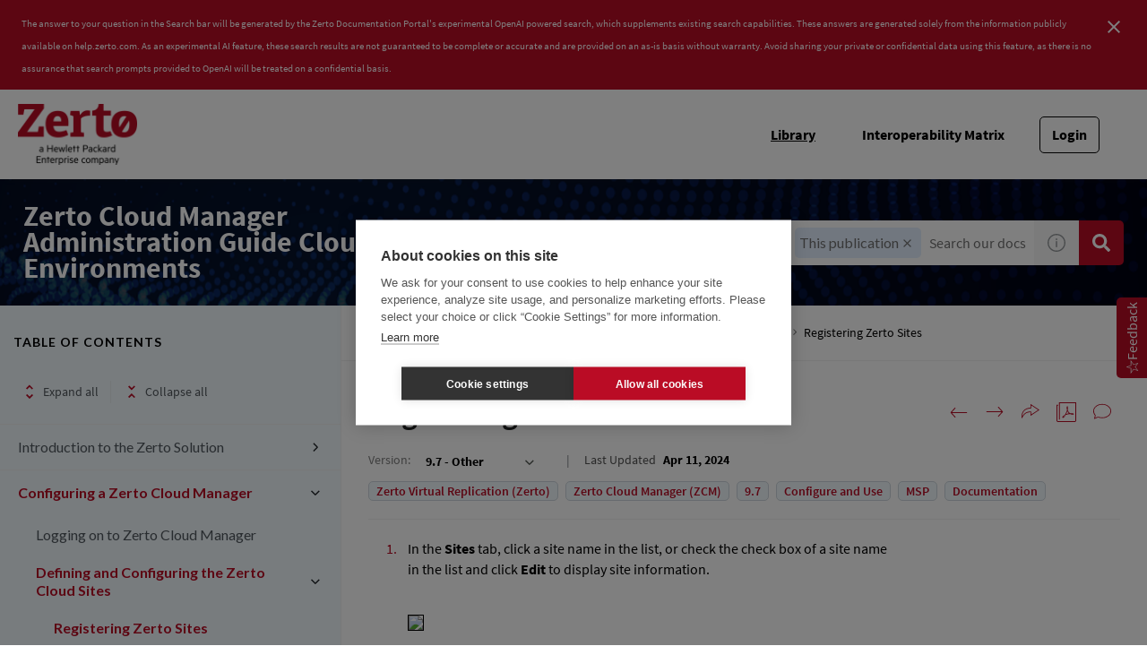

--- FILE ---
content_type: text/html
request_url: https://help.zerto.com/bundle/Admin.ZCM.HTML/page/Registering_Zerto_Sites.htm
body_size: 50503
content:
<!DOCTYPE html>
<html lang="en" dir="ltr">
  <head>
    <meta charset="utf-8">
    <meta name="viewport" content="width=device-width,initial-scale=1,shrink-to-fit=no">
    <link rel="shortcut icon" href="/assets/img/favicon-192x192.png">
    <title data-rh="true">Zerto Knowledge Portal</title><link data-rh="true" rel="stylesheet" href="https://help-be.zerto.com/style/custom.css"/><link data-rh="true" rel="canonical" href="https://help.zerto.com/bundle/Admin.ZCM.HTML/page/Registering_Zerto_Sites.htm"/><link data-rh="true" rel="alternate" href="https://help.zerto.com/bundle/Admin.ZCM.HTML/page/Registering_Zerto_Sites.htm" hrefLang="x-default"/>
    <script type="text/javascript">
      try {
        var withCsrfProtection =
          false
          ;
        var appPrerendered =
          true
          ;
        var referrer =
          null
          ;
        var zdWebClientConfig =
          {"myDocs":{"openBreadcrumbInNewTab":false,"presentMessage":false,"callToActionsMenu":["setAsDefault","savePDF","share","divider","rename","delete"],"bulkActionMenu":["bulkActions","savePDF","delete"]},"debug":false,"e2e_testing":false,"designer":false,"isSiteLocked":false,"sessionTimeOut":{"withSessionTimeoutFlow":true,"withSessionTimeoutMessage":true},"api":{"host":"help-be.zerto.com"},"logging":{"level":"INFO"},"i18n":{"defaultNS":"translation","fallbackNS":"base-translation","defaultLanguage":"en-US","supportedLanguages":["en-US"],"rtlLanguages":[],"ignorePreferredBrowserLanguage":false},"analyticsConfig":{"gaAccounts":["UA-123147460-1"],"googleTagManager":{"dataLayer":"dataLayer","clientName":"","containers":["GTM-P9FMFS"]},"zoominGoogleTagManager":{"dataLayer":"zoominDataLayer","clientName":"ZD Webclient","containers":["GTM-5MG82N9"]}},"monitoringConfig":{},"searchbox":{"userControlledCurrentPublicationSearch":false,"enableCurrentPublicationSearch":true,"filterByKey":"all","nestingLevel":5,"withSearchTips":true,"maxQueryCharacters":300,"filtersSearchBox":{"shouldDisplay":true,"position":"left"},"disableEmptySearch":false,"independentParentFilterSelection":false,"excludeArchived":false},"categories":{"hiddenOutputclasses":["whatsnew","additionalresources","carousel","banner-slide","banner-slide-home"],"categoryFilters":false},"pdf":{"withToc":false,"pollingIntervalMs":5000,"nonProxy":true,"withDirectDownload":true},"topicPage":{"requiredEmailInFeedback":false,"requiredFeedbackText":true,"topicRtlLanguageCodes":[],"miniTocHeadings":"h2, h3","relatedLinksSelector":"nav.related-links","relatedLinksInTopicBody":false,"withRelatedPublications":false,"maxRelatedPublicationsToDisplay":3,"glossaryLinkSelector":"a.glossentry-link","glossaryLinkOpenOnHover":false,"clusterDropDownEnabled":true,"scrollToTopEnabled":true,"scrollTimeout":0,"withNewCollectionFormInModal":true,"withAddToFavorites":true,"withLikeDislike":false,"withHyperlinkTags":true,"withStickyTitle":true,"stickySideBoxOffsetTop":30,"withTopicHeadFeatures":false,"showGlobalExpandCollapse":true,"swaggerNewDesign":{"enabled":false,"withSideBySideToc":false,"withNarrowLayout":false,"withTocMethodsOnRight":false,"withApiTagInAutoComplete":false,"withResizableSwaggerToc":true},"topicActionToolTipPosition":"top","withCodeBlockCopyButton":true,"withMyDocsButtons":{"allowAddTopic":true,"allowAddEntirePublication":true},"withWatchlistButton":true,"withDownloadPDF":{"allowSingleTopicDownload":true,"allowMultipleTopicDownload":true,"allowEntireBundleDownload":true},"withShareButton":true,"withFeedbackButton":true,"withAttachmentsButton":true,"linkToHeaders":{"enable":false,"headingSelectors":[]},"expandedTocWidth":380,"withTopicLabelsTitle":false,"availableLanguagesDropdown":false,"availableLanguagesDropdownGlobal":false,"withAutoExpandableContent":false,"withExpandedContent":false,"withExpandAllButton":false,"feedbackModal":{"closeOnClickOutside":true,"draggable":false}},"landingTopicPage":{"enabled":false,"layouts":[]},"articlePage":{"metadataEnabled":true},"searchPage":{"engines":["zoomin"],"defaultPageSize":10,"showOnlyRelevantFilters":false,"showDynamicFilter":true,"showLoadMore":true,"independentParentFilterSelection":false,"linkParentChildBehavior":false,"showExternalSourcesFilter":false,"externalSources":["bundle","howto"],"showRawSearchQuery":false,"withDatePicker":false,"withClickableBundleName":true,"withLikesCount":false,"withLastUpdated":true,"withModifiedSearchTerm":false,"fallbackSearchLanguage":{"enabled":true,"showMessageBelowThreshold":0},"defaultSideFiltersState":"semi","withSearchLabelsTitle":false,"defaultSort":{"field":"score","value":"desc"}},"categoryPage":{"showCategoryTilesInRow":true},"bundlePage":{"withSearchTips":false,"defaultPageSize":10,"showOnlyRelevantFilters":false,"showDynamicFilter":true,"showLoadMore":true,"independentParentFilterSelection":false,"linkParentChildBehavior":false,"withBundleCluster":true,"withAddToMyDocs":false,"withDatePicker":false,"withPDFIcon":true,"withDownloadPDF":true,"withArchiveLogic":true,"showFilterInput":true,"defaultSideFiltersState":"semi","withInlineMetadataFilter":true,"bundleView":{"default":"list","toggle":false,"layouts":{"table":{"columns":{"description":{"limit":10}},"withEffectiveDate":false}}},"withBundleLabelsTitle":false,"defaultSort":{"field":"last_uploaded","value":"desc"}},"bundleList":{"withLabels":true},"resourcePage":{"showExtendedControls":true,"useFEProxyForDownload":true},"authentication":{"methods":["JWT"],"idProviders":[{"name":"OKTA","authSource":"zerto-prod","loginUrl":"https://sso.prd.zoominsoftware.app/saml/login/zerto-prod"}],"ssoLogoutRoute":"http://sso.prd.zoominsoftware.app/saml/logout/zerto-prod","parametersToIgnoreInRedirect":["sso","jwt","SSO","JWT"],"nextGenSsoEnabled":true,"ssoLogoutReturnUrl":"CURRENT_PAGE","externalJwt":{"url":"https://www.zerto.com/myzerto/wp-json/services/sso/init?client_id=c3lpeFrlWrAp&redirect_uri=https%3A%2F%2Fhelp.zerto.com%2Fauth%2Flogin","shouldAddReturnUrl":false},"suggestEmailVerifyDaysBefore":0,"bypassLoginPageOnSingleIdProvider":false,"ssoLogoutTimeoutMs":30000},"recaptcha":{"enabled":false,"siteKey":"6LfISfsSAAAAANsTROi6NRX3C0Vjp6TGtpIe2q9m"},"passwordStrength":{"score":3},"passwordPattern":{"numberOfLowerLetters":1,"numberOfUpperLetters":1,"numberOfDigits":1,"specialChar":true,"passwordLength":8},"metroMap":{"outputClass":"get-started"},"workflow":{"outputClass":"workflow","defaultViewTileList":true},"watchlist":{"pageSize":25},"injectResources":{},"libVersion":"27.1.4","libRef":"27.1.4","appVersion":"ca362e058de62b73c34a84c87df159d66997307b","environment":"production","showReadProgress":true,"tagsInContentHeadPrefix":{"enabled":true,"key":"zoomin"},"searchPreferencesEnabled":true,"searchPreferencesCollapsed":false,"infiniteScroll":{"enabled":false,"preloadBeforeAmount":2,"preloadAfterAmount":2,"unloadDistance":2},"smartTables":{"enabled":true,"enableSorting":true,"enableFiltering":false,"enableHide":true,"enableStickyHeader":false,"enableRowSelection":false,"withStickyHeaderTopScrollBar":false,"selector":"article table.smartTable","minRows":5,"searching":true,"order":[],"initialSorting":[],"withColumnTitlesFilter":false,"withResetButton":false,"columnFilterClassName":"filter","exportEnabled":true},"breadcrumbsPosition":"default","breadcrumbsRemoveDuplicateTitles":false,"withUserJourney":false,"profile":{"metadataFields":[]},"announcements":{"showProgressForPolling":false,"pollingIntervalMS":300000,"onlyHideWhenDismissed":false},"isOffline":false,"useVendorBundle":true,"zoominCdn":{"baseUrl":"https://cdn.zoominsoftware.io","folder":"zerto-skin-dev","prodFolder":"zerto-skin-prod","stageFolder":"zerto-skin-staging"},"topicTagsGrouping":{"enabled":true,"tagsShown":10},"dateFormat":"MMM DD, YYYY","withScrollToTopOnUrlChange":true,"withSmoothScroll":false,"lightBox":{"enabledForAnySize":false,"lightboxImageSelector":"article img:not([usemap])","lightboxClickSelector":"[data-fancy=\"gallery\"]"},"sideFilters":{"showGlobalExpandCollapse":true,"isDrillDown":false,"facetsShowLimit":5,"withStickySideFilters":true,"autoExpandNestedFilters":true,"autoScrollCheckedFilter":false,"fieldToSearchByForDynamicFilters":"navtitle","withSelectedFiltersToggle":false},"stickyFacets":{"enabled":true,"saveCSHLinkFacets":false},"miniTOC":{"enabled":true,"showOnAllPages":true,"contentSelector":"article.hascomments","headingSelector":"p.paraHeading, h2, h3, h4, h5, h6, h7","ignoreSelector":".js-toc-ignore","metadataValues":["yes"],"showOnlyTopLevel":false,"withAutoHandleCollapse":true,"withCollapsingHeadings":true,"withCollapseExpandAllButtons":true,"observerRootMargin":"0px 0px -50% 0px","withExpandCollapse":false},"siteURL":"help.zerto.com","widgets":{"iphWidgetId":1},"darkModeEnabled":false,"useReduxForFilterManagement":false,"loginEncouragement":{"enabled":false},"homePage":{"withSearchByIndex":false,"searchByIndexRPP":12,"searchByIndexAlphabeticalFilter":true,"searchByIndexViewAllFilter":true,"searchByIndexDefaultProductFilter":"all","homePageGrid":false,"sortProductsByColumns":false,"homeCategoriesOutputclass":"home","homePageSectionOrder":["home","recent","featured","carousel","products","popup"]},"isUsingNGSS":true,"withCshFallback":true,"footer":{"footerLinks":[]},"customer":"zerto","redirectAnonymousCshWithNoResultsToLogin":false,"withSearchInputsCancelButton":true,"withNoIndex":false,"header":{"navigation":{"options":[{"href":"/bundle","label":"library","translationKey":"navigation.library","iconPosition":"right","configBasedRenderingFlags":[],"conditions":[],"permissions":{},"items":[]},{"href":"https://www.zerto.com/myzerto/support/interoperability-matrix/","label":"Interoperability Matrix","translationKey":"navigation.interoperability_matrix","className":"interoperabilityMatrix","iconPosition":"right","configBasedRenderingFlags":[],"conditions":[],"permissions":{},"items":[]},{"href":"/managewatches","label":"Watchlist","translationKey":"navigation.watchlist","iconPosition":"right","configBasedRenderingFlags":[],"conditions":[],"permissions":{"create":["contentWatch"]},"items":[]},{"href":"/mydocs","label":"My Topics","translationKey":"navigation.my_topics","iconPosition":"right","configBasedRenderingFlags":[{"key":"isOffline","value":false}],"conditions":[],"permissions":{"read":["myDocs"]},"items":[]}]},"userMenu":{"options":[{"href":"/searchpreferences","label":"Search preferences","translationKey":"userMenu.search_pref","iconClassName":"ico-search-pref","iconPosition":"right","configBasedRenderingFlags":[{"key":"isOffline","value":false},{"key":"searchPreferencesEnabled","value":true}],"conditions":[],"permissions":{},"items":[]}]},"shouldHideNavOptionsOnAuth":false},"withThumbUpDown":true,"zoominGpt":{"codeblockExplanation":{"enabled":false,"selector":":not(td)>pre","minimumLength":30},"contentFeedback":{"enabled":false},"searchPage":{"enabled":true,"gptBoxStickyWhenPlacedRight":false,"placement":"top","queryFormat":{"requireQuestionMarkForApiCall":false,"shouldShowBadQueryMessage":true},"requireQuestionMarkFormat":false,"typingInterval":30,"withFeedbackPopup":false,"withStreaming":true},"topicSummary":{"enabled":false,"minReadTimeThreshold":1},"withLoadingMessage":false,"legalDisclaimer":"tooltip","gptPromptConfiguration":{"enabled":true},"supportedLanguages":["en-US"],"conversational":{"enabled":true,"allowedPages":["search"]}},"feedbackTab":{"enabled":true,"placement":"right"},"withPoweredByZoomin":true}
        ;
        var i18nInitialData =
          //INJECTI18NJSONSTART
          {"initialLanguage":null,"initialI18nStore":null,"loadPath":"https://cdn.zoominsoftware.io/zerto/public/locales/production/{{lng}}/{{ns}}.json"}
          //INJECTI18NJSONEND
        ;
        var reduxInitialState =
          {"router":{"location":{"pathname":"/bundle/Admin.ZCM.HTML/page/Registering_Zerto_Sites.htm","search":"","hash":"","key":"oku2fw","query":{}},"action":"POP"},"authentication":{"isLoginRequestActive":false,"user":null,"permissions":null,"postLoginReturnUrl":null},"preloadData":{},"apiErrorHandler":{}}
        ;
        if (!zdWebClientConfig.environment) {
            zdWebClientConfig.environment = "production";
          }
      }
      catch (err) { console.error("Configuration was not injected properly") }
    </script>
    <script src="https://cdn.zoominsoftware.io/vendors/polyfill/3.109.0/polyfill.min.js" crossorigin="anonymous"></script>
    <script nonce="fb81321cdac07223484244982243ef55">!function(e,t,n,a,c,o,i){e.GoogleAnalyticsObject=c,e[c]=e[c]||function(){(e[c].q=e[c].q||[]).push(arguments)},e[c].l=1*new Date,o=t.createElement(n),i=t.getElementsByTagName(n)[0],o.async=1,o.src=a;var s=t.getElementById("initial-data");s&&o.setAttribute("nonce",s.nonce||s.getAttribute("nonce")),i.parentNode.insertBefore(o,i)}(window,document,"script","//www.google-analytics.com/analytics.js","ga");ga('create', 'UA-123147460-1', 'auto');</script><script nonce="fb81321cdac07223484244982243ef55">dataLayer=[{}],function(e,t,n,a,A){e[a]=e[a]||[],e[a].push({"gtm.start":new Date().getTime(),event:"gtm.js"});var r=t.getElementsByTagName(n)[0],g=t.createElement(n);g.async=!0,g.src="https://www.googletagmanager.com/gtm.js?id="+A+("dataLayer"!=a?"&l="+a:"")+"";var i=t.getElementById("initial-data");i&&g.setAttribute("nonce",i.nonce||i.getAttribute("nonce")),r.parentNode.insertBefore(g,r)}(window,document,"script","dataLayer","GTM-P9FMFS");</script><script nonce="fb81321cdac07223484244982243ef55">zoominDataLayer=[{"application":"zDocsWebClient","userType":"anonymous","environment":"production","clientName":"ZD Webclient","libVersion":"27.1.4"}],function(e,t,n,a,A){e[a]=e[a]||[],e[a].push({"gtm.start":new Date().getTime(),event:"gtm.js"});var r=t.getElementsByTagName(n)[0],g=t.createElement(n);g.async=!0,g.src="https://www.googletagmanager.com/gtm.js?id="+A+("dataLayer"!=a?"&l="+a:"")+"";var i=t.getElementById("initial-data");i&&g.setAttribute("nonce",i.nonce||i.getAttribute("nonce")),r.parentNode.insertBefore(g,r)}(window,document,"script","zoominDataLayer","GTM-5MG82N9");</script>
    <!--[if IE]>
      <script src="https://cdnjs.cloudflare.com/ajax/libs/html5shiv/3.7.3/html5shiv.min.js"></script>
    <![endif]-->
    <link href="https://fonts.googleapis.com/css2?family=Lato:wght@400;700&display=swap" rel="stylesheet" type="text/css" media="print" onload='this.media="all"'>
    <link href="https://fonts.googleapis.com/css2?family=Roboto+Slab:wght@700&display=swap" rel="stylesheet" type="text/css" media="print" onload='this.media="all"'>
  <script defer="defer" src="https://cdn.zoominsoftware.io/zerto/public/vendor.073e54c37b11269b5944.js"></script><script defer="defer" src="https://cdn.zoominsoftware.io/zerto/public/app.1f3f9b2fe1910752ed68.js"></script><script defer="defer" src="https://cdn.zoominsoftware.io/zerto/public/accessibility.31d6cfe0d16ae931b73c.js"></script><link href="https://cdn.zoominsoftware.io/zerto/public/styles.51bfe7e66912fad81b0e.css" rel="stylesheet" crossorigin="anonymous"><link data-chunk="bundle-topic-selector-page" rel="preload" as="script" href="https://cdn.zoominsoftware.io/zerto/public/bundle-topic-selector-page.da8925d5634325c58768.js">
</head>
  <body>
    <div id="root" tabindex="-1"><div class="zDocsLayout"><div class="hidePoweredBy">Powered by Zoomin Software. For more details please contact<a href="https://www.zoominsoftware.com" target="_blank" rel="noopener">Zoomin</a></div><div></div><div id="zDocsHeader" class="zDocsHeader"><style data-emotion="css ettsdk">.css-ettsdk.css-ettsdk.css-ettsdk.css-ettsdk.css-ettsdk.css-ettsdk.css-ettsdk.highlightInDesigner{box-shadow:0px 0px 0px 2px #ddc333;}.css-ettsdk.css-ettsdk.css-ettsdk.css-ettsdk.css-ettsdk.css-ettsdk.css-ettsdk.grabbable:not(.highlightInDesigner):hover{cursor:-webkit-grab;cursor:grab;outline:1px dotted #ddc333;outline-offset:1px;}.css-ettsdk.css-ettsdk.css-ettsdk.css-ettsdk.css-ettsdk.css-ettsdk.css-ettsdk.showSelfAsGrabbable{outline:2px dotted #ddc333;outline-offset:1px;}</style><nav class="zDocsNavigation css-ettsdk" id="nav"><a class="zDocsLogo" href="/"><style data-emotion="css 15zo71q">.css-15zo71q.css-15zo71q.css-15zo71q.css-15zo71q.css-15zo71q.css-15zo71q.css-15zo71q.highlightInDesigner{box-shadow:0px 0px 0px 2px #ddc333;}.css-15zo71q.css-15zo71q.css-15zo71q.css-15zo71q.css-15zo71q.css-15zo71q.css-15zo71q.grabbable:not(.highlightInDesigner):hover{cursor:-webkit-grab;cursor:grab;outline:1px dotted #ddc333;outline-offset:1px;}.css-15zo71q.css-15zo71q.css-15zo71q.css-15zo71q.css-15zo71q.css-15zo71q.css-15zo71q.showSelfAsGrabbable{outline:2px dotted #ddc333;outline-offset:1px;}</style><img class="css-15zo71q" src="https://cdn.zoominsoftware.io/zerto/public/assets/img/Zerto_HPE_Logo.png?653b50a10d80db88d06d" alt="Zerto Knowledge Portal"/><img class="logo d-lg-none css-15zo71q" src="https://cdn.zoominsoftware.io/zerto/public/assets/img/Zerto_HPE_Logo.png?653b50a10d80db88d06d" alt="Zerto Knowledge Portal"/></a><button aria-label="Open search" class="zDocsNavigationSearchTrigger"><svg aria-hidden="true" class="ico-search-mobile"><use xlink:href="#ico-search-mobile"></use></svg><svg aria-hidden="true" class="ico-close"><use xlink:href="#ico-close"></use></svg></button><button class="zDocsNavigationToggler" type="button" aria-label="Toggle navigation"><svg class="ico-bars"><use xlink:href="#ico-bars"></use></svg></button><div class="zDocsNavigationMenu" id="navbarHead"><header><a class="zDocsLogo" href="/"><img src="https://cdn.zoominsoftware.io/zerto/public/assets/img/Zerto_HPE_Logo.png?653b50a10d80db88d06d" alt="Zerto Knowledge Portal"/></a><button aria-label="Close navigation" class="zDocsNavigationMenuCloseButton"><svg class="ico-close"><use xlink:href="#ico-close"></use></svg></button></header><ul><li class="zDocsNavigationItem zDocsHomeNavigationItem"><a href="/">Home</a></li><li class="zDocsNavigationItem"><a aria-current="page" class="undefined icon-right css-ettsdk zDocsNavigationLinkActive" stylesProps="[object Object]" target="_self" href="/bundle">Library</a></li><li class="zDocsNavigationItem interoperabilityMatrix"><a class="interoperabilityMatrix icon-right css-ettsdk" target="_blank" href="https://www.zerto.com/myzerto/support/interoperability-matrix/">Interoperability Matrix</a></li><li class="zDocsNavigationItem zDocsNavigationItemLoginButton"><a href="/auth/login">Login</a></li></ul></div></nav></div><main class="zDocsMain css-ettsdk"><div id="content" tabindex="-1"><section class="zDocsSubHeader
 css-ettsdk" id="zDocsSubHeader"><div class="zDocsSubHeaderBreadcrumbsContainer"><div class="zDocsBreadcrumbs"><h2 class="zDocsBreadcrumbsLastItem"></h2></div></div><div class="zDocsSubHeaderSearchBoxContainer"><form autoComplete="off" class="zDocsSearchBox
      zDocsSubHeaderSearchBox" data-testid="zDocsSearchBox"><div class="zDocsSearchBoxContainer"><div class="zDocsSearchBoxInputGroup"><style data-emotion="css 13r50b7">.css-13r50b7.css-13r50b7.css-13r50b7.css-13r50b7.css-13r50b7.highlightInDesigner{box-shadow:0px 0px 0px 2px #ddc333;}.css-13r50b7.css-13r50b7.css-13r50b7.css-13r50b7.css-13r50b7.grabbable:not(.highlightInDesigner):hover{cursor:-webkit-grab;cursor:grab;outline:1px dotted #ddc333;outline-offset:1px;}.css-13r50b7.css-13r50b7.css-13r50b7.css-13r50b7.css-13r50b7.showSelfAsGrabbable{outline:2px dotted #ddc333;outline-offset:1px;}</style><input type="text" id="search" data-testid="searchInput" class="zDocsSearchBoxInput css-13r50b7" placeholder="Search our docs with AI" aria-label="Search Documentation" role="combobox" aria-haspopup="listbox" aria-expanded="false" aria-autocomplete="list" value=""/><div class="zDocsSearchTips" tabindex="0" role="button" aria-expanded="false" aria-label="Show search tips"><div class="css-ettsdk"><style data-emotion="css yu0swt">.css-yu0swt.css-yu0swt.css-yu0swt.css-yu0swt.css-yu0swt.css-yu0swt.highlightInDesigner{box-shadow:0px 0px 0px 2px #ddc333;}.css-yu0swt.css-yu0swt.css-yu0swt.css-yu0swt.css-yu0swt.css-yu0swt.grabbable:not(.highlightInDesigner):hover{cursor:-webkit-grab;cursor:grab;outline:1px dotted #ddc333;outline-offset:1px;}.css-yu0swt.css-yu0swt.css-yu0swt.css-yu0swt.css-yu0swt.css-yu0swt.showSelfAsGrabbable{outline:2px dotted #ddc333;outline-offset:1px;}</style><svg class="ico-info-circle-empty css-yu0swt" aria-hidden="true"><use xlink:href="#ico-info-circle-empty"></use></svg></div></div><div class="left zDocsSearchBoxSubmitButton "><style data-emotion="css g931ng">.css-g931ng.css-g931ng.css-g931ng.css-g931ng.css-g931ng.css-g931ng.highlightInDesigner{box-shadow:0px 0px 0px 2px #ddc333;}.css-g931ng.css-g931ng.css-g931ng.css-g931ng.css-g931ng.css-g931ng.grabbable:not(.highlightInDesigner):hover{cursor:-webkit-grab;cursor:grab;outline:1px dotted #ddc333;outline-offset:1px;}.css-g931ng.css-g931ng.css-g931ng.css-g931ng.css-g931ng.css-g931ng.showSelfAsGrabbable{outline:2px dotted #ddc333;outline-offset:1px;}</style><button class="css-g931ng" type="submit" aria-label="Search Documentation" data-testid="searchButton"><svg class="ico-search css-yu0swt"><use xlink:href="#ico-search"></use></svg></button></div></div></div></form></div></section><div class="zDocsTopicPage zDocsTopicPage"></div></div></main><footer class="zDocsFooter" id="footer" role="navigation"><div class="footerLeft"><img class="zertoLogo" width="300" height="100" src="https://cdn.zoominsoftware.io/zerto/public/assets/img/zerto_footer_logo.png?d0f4ec4abf0233ada07b" alt="logoWhite"/></div><div class="footerRight"><div class="linksWrapper"><div class="linksMenu"><div><a href="https://www.zerto.com/zerto-platform/">ZERTO TECHNOLOGY </a></div><ul class="linksList"><li class="link"><a href="https://www.zerto.com/zerto-platform/overview/">Overview</a></li><li class="link"><a href="https://www.zerto.com/zerto-platform/core-elements/">Core Elements</a></li><li class="link"><a href="https://www.zerto.com/zerto-platform/how-zerto-works/">How It Works</a></li><li class="link"><a href="https://www.zerto.com/zerto-platform/how-zerto-compares/">How It Compares</a></li><li class="link"><a href="https://www.zerto.com/zerto-platform/platform-in-action/">Zerto in Action</a></li><li class="link"><a href="https://www.zerto.com/zerto-platform/">See All</a></li></ul></div><div class="linksMenu"><div><a href="https://www.zerto.com/solutions/">SOLUTIONS </a></div><ul class="linksList"><li class="link"><a href="https://www.zerto.com/solutions/use-cases/">By Use Case</a></li><li class="link"><a href="https://www.zerto.com/solutions/workloads-and-applications/#by-workloads">By Workload</a></li><li class="link"><a href="https://www.zerto.com/solutions/workloads-and-applications/#by-applications">By Application</a></li><li class="link"><a href="https://www.zerto.com/solutions/industry/">By Industry</a></li></ul></div><div class="linksMenu"><div><a href="https://www.zerto.com/resources/">RESOURCES </a></div><ul class="linksList"><li class="link"><a href="https://www.zerto.com/resources/latest-from-zerto/">The Latest From Zerto</a></li><li class="link"><a href="https://www.zerto.com/resources/blog/">Blog</a></li><li class="link"><a href="https://www.zerto.com/resources/essential-guides/">Essential Guides</a></li><li class="link"><a href="https://www.zerto.com/resources/disaster-recovery-resources/?type=&amp;category=&amp;txt=">Resource Center</a></li><li class="link"><a href="https://www.zerto.com/resources/it-uninterrupted/">IT Uninterrupted</a></li><li class="link"><a href="https://www.zerto.com/resources/a-to-zerto/">A-to-Zerto Glossary</a></li><li class="link"><a href="https://www.zerto.com/resources/">See All</a></li></ul></div><div class="linksMenu"><div><a href="https://www.zerto.com/zerto-platform/#">POPULAR links </a></div><ul class="linksList"><li class="link"><a href="https://www.zerto.com/what-is-zerto/">What is Zerto</a></li><li class="link"><a href="https://www.zerto.com/try-or-buy/try-zerto-free/?inid=zerto_try-zerto-free_footer_to_try-zerto-free_lp">Try Zerto Free</a></li><li class="link"><a href="https://www.zerto.com/try-or-buy/buy-zerto/?inid=zerto_buy-zerto_footer_to_buy-zerto_lp">Buy Zerto</a></li><li class="link"><a href="https://www.zerto.com/try-or-buy/pricing-and-licensing/">Pricing &amp; Licensing</a></li><li class="link"><a href="https://www.zerto.com/support-and-services/support/">Contact Support</a></li><li class="link"><a href="https://www.zerto.com/myzerto/">myZerto Portal</a></li><li class="link"><a href="https://zap.zerto.com/">Partner Portal (ZAP)</a></li><li class="link"><a href="https://www.zerto.com/company/careers/">Job openings</a></li></ul></div><div class="linksMenu"><div><a href="https://www.zerto.com/company/">COMPANY </a></div><ul class="linksList"><li class="link"><a href="https://www.zerto.com/company/about-zerto/">About Us</a></li><li class="link"><a href="https://www.zerto.com/company/press-releases/">Press Releases</a></li><li class="link"><a href="https://www.zerto.com/company/zerto-in-the-news/">In the News</a></li><li class="link"><a href="https://www.zerto.com/company/careers/">Careers</a></li><li class="link"><a href="https://www.zerto.com/page/contact-zerto/?inid=zerto_contact-zerto_footer_to_contact-zerto_lp">Contact us</a></li><li class="link"><a href="https://www.zerto.com/company/">See All</a></li></ul></div></div><div class="copyrightWrapper"><div class="left">Copyright © 2010-<!-- -->2026</div><div class="middle"><a href="https://www.zerto.com/cookie-policy" target="_blank">Cookie Settings</a><a href="https://www.zerto.com/privacy-policy/" target="_blank">Privacy Policy</a><a href="https://www.zerto.com/terms-of-use/" target="_blank">Terms of Use</a><a href="#" target="_blank">Do not sell or share my personal information</a></div><div class="socialLinks"><a href="https://www.zerto.com/feed/" title="Syndicate this site using RSS" target="_blank"><i class="fa fa-rss"></i></a><a href="https://www.linkedin.com/company/zerto" target="_blank"><img alt="https://cdn.zoominsoftware.io/zerto/public/assets/img/linkedin.png?42870012656085d49957" src="https://cdn.zoominsoftware.io/zerto/public/assets/img/linkedin.png?42870012656085d49957"/></a><a href="https://twitter.com/Zerto" target="_blank"><img alt="https://cdn.zoominsoftware.io/zerto/public/assets/img/twitter.png?11d0481c901e62404463" src="https://cdn.zoominsoftware.io/zerto/public/assets/img/twitter.png?11d0481c901e62404463"/></a><a href="https://www.facebook.com/ZertoCorp" target="_blank"><img alt="https://cdn.zoominsoftware.io/zerto/public/assets/img/facebook.png?5f4294a53ddd0abff0b6" src="https://cdn.zoominsoftware.io/zerto/public/assets/img/facebook.png?5f4294a53ddd0abff0b6"/></a><a href="https://www.youtube.com/zerto" target="_blank"><img alt="https://cdn.zoominsoftware.io/zerto/public/assets/img/youtube.png?4f81498cc643a499cccc" src="https://cdn.zoominsoftware.io/zerto/public/assets/img/youtube.png?4f81498cc643a499cccc"/></a></div><div class="seperator"></div></div></div></footer><div class="svgSpriteContainer"><svg width="0" height="0" style="position:absolute"><symbol id="ai-widget-logo" viewBox="0 0 20 24" version="1.1" xmlns="http://www.w3.org/2000/svg" xmlns:xlink="http://www.w3.org/1999/xlink"><g id="New-Ai-feature" stroke="none" stroke-width="1" fill="none" fill-rule="evenodd"><g id="Search-results-/-Loading-" transform="translate(-399.000000, -296.000000)" fill="currentColor" fill-rule="nonzero"><g id="Group" transform="translate(399.000000, 296.000000)"><polygon id="Path" points="0 0 0 23.4482759 8.59913793 23.4482759 8.59913793 21.8390805 1.58827361 21.8390805 1.58827361 1.59277504 8.59913793 1.59277504 8.59913793 0"></polygon><polygon id="Path" points="11.4008621 0 11.4008621 1.59277504 18.4146841 1.59277504 18.4146841 21.8390805 11.4008621 21.8390805 11.4008621 23.4482759 20 23.4482759 20 0"></polygon><polygon id="Path" points="6.14224138 10.0573784 7.79527954 10.0573784 7.79527954 8.12744635 12.5874205 8.12744635 6.17563609 15.0815817 6.17563609 16.6606171 14.6912872 16.6606171 14.6912872 13.2951983 13.0549464 13.2951983 13.0549464 15.3367794 8.24610814 15.3367794 14.7413793 8.28694487 14.7413793 6.7876588 6.14224138 6.7876588"></polygon></g></g></g></symbol><symbol id="ai-widget-tooltip" viewBox="0 0 11 11" version="1.1" xmlns="http://www.w3.org/2000/svg" xmlns:xlink="http://www.w3.org/1999/xlink"><g id="New-Ai-feature" stroke="none" stroke-width="1" fill="none" fill-rule="evenodd"><g id="Search-results-/-Loading-" transform="translate(-1226.000000, -416.000000)"><g id="Group-5" transform="translate(1226.000000, 414.000000)"><g id="Group-9" transform="translate(0.000000, 2.000000)"><circle id="Oval" fill="currentColor" cx="5.5" cy="5.5" r="5.5"></circle><g id="?" transform="translate(4.034000, 2.704000)" fill="#FCFCFC" fill-rule="nonzero"><path d="M0,0.576 C0.0826666667,0.498666667 0.174,0.425333333 0.274,0.356 C0.374,0.286666667 0.483333333,0.225333333 0.602,0.172 C0.720666667,0.118666667 0.848666667,0.0766666667 0.986,0.046 C1.12333333,0.0153333333 1.272,0 1.432,0 C1.64266667,0 1.838,0.0306666667 2.018,0.092 C2.198,0.153333333 2.35333333,0.24 2.484,0.352 C2.61466667,0.464 2.71733333,0.6 2.792,0.76 C2.86666667,0.92 2.904,1.1 2.904,1.3 C2.904,1.50266667 2.874,1.67733333 2.814,1.824 C2.754,1.97066667 2.678,2.09933333 2.586,2.21 C2.494,2.32066667 2.394,2.41666667 2.286,2.498 C2.178,2.57933333 2.076,2.656 1.98,2.728 C1.884,2.8 1.802,2.872 1.734,2.944 C1.666,3.016 1.62666667,3.096 1.616,3.184 L1.544,3.796 L1.056,3.796 L1.008,3.132 C0.997333333,3.012 1.02,2.90733333 1.076,2.818 C1.132,2.72866667 1.20533333,2.64466667 1.296,2.566 C1.38666667,2.48733333 1.48666667,2.41 1.596,2.334 C1.70533333,2.258 1.80733333,2.17333333 1.902,2.08 C1.99666667,1.98666667 2.076,1.88066667 2.14,1.762 C2.204,1.64333333 2.236,1.50133333 2.236,1.336 C2.236,1.22133333 2.21333333,1.11733333 2.168,1.024 C2.12266667,0.930666667 2.06133333,0.851333333 1.984,0.786 C1.90666667,0.720666667 1.81533333,0.670666667 1.71,0.636 C1.60466667,0.601333333 1.492,0.584 1.372,0.584 C1.20933333,0.584 1.07,0.604 0.954,0.644 C0.838,0.684 0.74,0.728 0.66,0.776 C0.58,0.824 0.515333333,0.868 0.466,0.908 C0.416666667,0.948 0.376,0.968 0.344,0.968 C0.277333333,0.968 0.225333333,0.937333333 0.188,0.876 L0,0.576 Z M0.78,5.356 C0.78,5.28666667 0.792666667,5.22133333 0.818,5.16 C0.843333333,5.09866667 0.878,5.04533333 0.922,5 C0.966,4.95466667 1.01866667,4.91866667 1.08,4.892 C1.14133333,4.86533333 1.20666667,4.852 1.276,4.852 C1.34533333,4.852 1.41066667,4.86533333 1.472,4.892 C1.53333333,4.91866667 1.58666667,4.95466667 1.632,5 C1.67733333,5.04533333 1.71333333,5.09866667 1.74,5.16 C1.76666667,5.22133333 1.78,5.28666667 1.78,5.356 C1.78,5.428 1.76666667,5.494 1.74,5.554 C1.71333333,5.614 1.67733333,5.66666667 1.632,5.712 C1.58666667,5.75733333 1.53333333,5.79266667 1.472,5.818 C1.41066667,5.84333333 1.34533333,5.856 1.276,5.856 C1.20666667,5.856 1.14133333,5.84333333 1.08,5.818 C1.01866667,5.79266667 0.966,5.75733333 0.922,5.712 C0.878,5.66666667 0.843333333,5.614 0.818,5.554 C0.792666667,5.494 0.78,5.428 0.78,5.356 Z" id="Shape"></path></g></g></g></g></g></symbol><symbol id="ai-widget-like" viewBox="0 0 16 14" version="1.1" xmlns="http://www.w3.org/2000/svg" xmlns:xlink="http://www.w3.org/1999/xlink"><g id="New-Ai-feature" stroke="none" stroke-width="1" fill="none" fill-rule="evenodd"><g id="Search-results-/-send-feedback" transform="translate(-1308.000000, -250.000000)" fill="currentColor" fill-rule="nonzero"><g id="thumb_up---material-copy" transform="translate(1308.656000, 250.056000)"><path d="M14.688,6 L14.656,6.064 L14.688,6.064 L14.688,7.344 C14.688,7.51466667 14.656,7.68 14.592,7.84 L12.56,12.528 C12.4746667,12.7733333 12.32,12.9706667 12.096,13.12 C11.872,13.2693333 11.6213333,13.344 11.344,13.344 L5.344,13.344 C4.98133333,13.344 4.66666667,13.2106667 4.4,12.944 C4.13333333,12.6773333 4,12.3626667 4,12 L4,5.344 C4,5.00266667 4.13333333,4.688 4.4,4.4 L8.784,0 L9.504,0.72 C9.68533333,0.901333333 9.776,1.13066667 9.776,1.408 L9.776,1.632 L9.12,4.688 L13.344,4.688 C13.7066667,4.688 14.0213333,4.816 14.288,5.072 C14.5546667,5.328 14.688,5.63733333 14.688,6 Z M0,13.344 L0,5.344 L2.688,5.344 L2.688,13.344 L0,13.344 Z" id="Shape"></path></g></g></g></symbol><symbol id="ai-widget-dislike" viewBox="0 0 16 14" version="1.1" xmlns="http://www.w3.org/2000/svg" xmlns:xlink="http://www.w3.org/1999/xlink"><g id="New-Ai-feature" stroke="none" stroke-width="1" fill="none" fill-rule="evenodd"><g id="Search-results-/-send-feedback" transform="translate(-1335.000000, -251.000000)" fill="currentColor" fill-rule="nonzero"><g id="thumb_down---material-copy" transform="translate(1335.656000, 251.400000)"><path d="M12,0 L14.688,0 L14.688,8 L12,8 L12,0 Z M9.344,0 C9.70666667,0 10.0213333,0.133333333 10.288,0.4 C10.5546667,0.666666667 10.688,0.981333333 10.688,1.344 L10.688,8 C10.688,8.34133333 10.5546667,8.656 10.288,8.944 L5.904,13.344 L5.184,12.624 C5.00266667,12.4213333 4.912,12.192 4.912,11.936 L4.912,11.712 L5.568,8.656 L1.344,8.656 C0.981333333,8.656 0.666666667,8.528 0.4,8.272 C0.133333333,8.016 0,7.70666667 0,7.344 L0.032,7.28 L0,7.28 L0,6 C0,5.808 0.032,5.64266667 0.096,5.504 L2.128,0.816 C2.224,0.570666667 2.38133333,0.373333333 2.6,0.224 C2.81866667,0.0746666667 3.06666667,0 3.344,0 L9.344,0 Z" id="Shape"></path></g></g></g></symbol><symbol id="ai-tile-search" viewBox="0 0 16 16" version="1.1" xmlns="http://www.w3.org/2000/svg" xmlns:xlink="http://www.w3.org/1999/xlink"><g id="New-Ai-feature" stroke="none" stroke-width="1" fill="none" fill-rule="evenodd"><g id="Homepage/home-tile-on-type" transform="translate(-639.000000, -662.000000)" stroke="#979797"><g id="Group-10" transform="translate(640.000000, 663.000000)"><polygon id="Path-11" stroke-linecap="round" stroke-linejoin="round" points="0 5 14 0 9 14 6 8"></polygon><line x1="6" y1="8" x2="14" y2="0" id="Path-13"></line></g></g></g></symbol><symbol id="ai-feedback-negative" viewBox="0 0 18 18" version="1.1" xmlns="http://www.w3.org/2000/svg" xmlns:xlink="http://www.w3.org/1999/xlink"><g id="Additional-screens-PS" stroke="none" stroke-width="1" fill="none" fill-rule="evenodd"><g id="Screen/Search-GPT-Right/No-result" transform="translate(-1393.000000, -349.000000)"><g id="GPT/01" transform="translate(1148.000000, 349.000000)"></g><g id="Icons-/18_px/happy-Copy-2" transform="translate(1393.000000, 349.000000)" fill="currentColor"><path d="M12.0940893,7.9252111 C12.4270205,7.9252111 12.7165259,7.80579011 12.9626055,7.56694813 C13.2086852,7.32810615 13.331725,7.03498191 13.331725,6.68757539 C13.331725,6.34016888 13.2086852,6.04704463 12.9626055,5.80820265 C12.7165259,5.56936068 12.4270205,5.44993969 12.0940893,5.44993969 C11.7466828,5.44993969 11.4535585,5.56936068 11.2147165,5.80820265 C10.9758745,6.04704463 10.8564536,6.34016888 10.8564536,6.68757539 C10.8564536,7.03498191 10.9758745,7.32810615 11.2147165,7.56694813 C11.4535585,7.80579011 11.7466828,7.9252111 12.0940893,7.9252111 L12.0940893,7.9252111 Z M5.88419783,7.9252111 C6.23160434,7.9252111 6.52472859,7.80579011 6.76357057,7.56694813 C7.00241255,7.32810615 7.12183353,7.03498191 7.12183353,6.68757539 C7.12183353,6.34016888 7.00241255,6.04704463 6.76357057,5.80820265 C6.52472859,5.56936068 6.23160434,5.44993969 5.88419783,5.44993969 C5.55126659,5.44993969 5.26176116,5.56936068 5.01568154,5.80820265 C4.76960193,6.04704463 4.64656212,6.34016888 4.64656212,6.68757539 C4.64656212,7.03498191 4.76960193,7.32810615 5.01568154,7.56694813 C5.26176116,7.80579011 5.55126659,7.9252111 5.88419783,7.9252111 L5.88419783,7.9252111 Z M8.98914355,10.3787696 C8.01930036,10.3787696 7.13992762,10.6501809 6.35102533,11.1930036 C5.56212304,11.7358263 4.97949337,12.455971 4.60313631,13.3534379 L5.92762364,13.3534379 C6.23160434,12.7889023 6.66224367,12.3510253 7.21954162,12.039807 C7.77683957,11.7285887 8.37394451,11.5729795 9.01085645,11.5729795 C9.6477684,11.5729795 10.2412545,11.7322075 10.7913148,12.0506634 C11.3413752,12.3691194 11.7756333,12.8033776 12.0940893,13.3534379 L13.3751508,13.3534379 C13.013269,12.4414958 12.4342581,11.7177322 11.6381182,11.1821472 C10.8419783,10.6465621 9.95898673,10.3787696 8.98914355,10.3787696 Z M8.98914355,18 C7.74427021,18 6.57539204,17.7647768 5.48250905,17.2943305 C4.38962606,16.8238842 3.43787696,16.1833534 2.62726176,15.3727382 C1.81664656,14.562123 1.1761158,13.6103739 0.705669481,12.517491 C0.23522316,11.424608 0,10.2557298 0,9.01085645 C0,7.76598311 0.23522316,6.59710495 0.705669481,5.50422195 C1.1761158,4.41133896 1.81664656,3.45958987 2.62726176,2.64897467 C3.43787696,1.83835947 4.38962606,1.19420989 5.48250905,0.716525935 C6.57539204,0.238841978 7.74427021,0 8.98914355,0 C10.2340169,0 11.4028951,0.23522316 12.495778,0.705669481 C13.588661,1.1761158 14.544029,1.82026538 15.3618818,2.63811821 C16.1797346,3.45597105 16.8238842,4.41133896 17.2943305,5.50422195 C17.7647768,6.59710495 18,7.76598311 18,9.01085645 C18,10.2557298 17.761158,11.424608 17.2834741,12.517491 C16.8057901,13.6103739 16.1616405,14.562123 15.3510253,15.3727382 C14.5404101,16.1833534 13.588661,16.8238842 12.495778,17.2943305 C11.4028951,17.7647768 10.2340169,18 8.98914355,18 Z M8.98914355,16.2846803 C11.0156815,16.2846803 12.73462,15.5790109 14.145959,14.1676719 C15.5572979,12.7563329 16.2629674,11.0373945 16.2629674,9.01085645 C16.2629674,6.98431846 15.5572979,5.26537998 14.145959,3.85404101 C12.73462,2.44270205 11.0156815,1.73703257 8.98914355,1.73703257 C6.96260555,1.73703257 5.24366707,2.44270205 3.83232811,3.85404101 C2.42098914,5.26537998 1.71531966,6.98431846 1.71531966,9.01085645 C1.71531966,11.0373945 2.42098914,12.7563329 3.83232811,14.1676719 C5.24366707,15.5790109 6.96260555,16.2846803 8.98914355,16.2846803 Z" id="Shape"></path></g></g></g></symbol><symbol id="ai-feedback-neutral" viewBox="0 0 18 18" version="1.1" xmlns="http://www.w3.org/2000/svg" xmlns:xlink="http://www.w3.org/1999/xlink"><g id="Additional-screens-PS" stroke="none" stroke-width="1" fill="none" fill-rule="evenodd"><g id="Screen/Search-GPT-Right/No-result" transform="translate(-1367.000000, -349.000000)"><g id="GPT/01" transform="translate(1148.000000, 349.000000)"></g><g id="Icons-/18_px/happy-Copy" transform="translate(1367.000000, 349.000000)" fill="currentColor" fill-rule="nonzero"><g id="sentiment_neutral_FILL0_wght600_GRAD0_opsz48"><path d="M12.0909671,7.92875473 C12.4330892,7.92875473 12.7263542,7.80655794 12.9707623,7.56216436 C13.2151559,7.3177563 13.3373527,7.02449124 13.3373527,6.68236918 C13.3373527,6.34024712 13.2151559,6.04698206 12.9707623,5.802574 C12.7263542,5.55818042 12.4330892,5.43598363 12.0909671,5.43598363 C11.7488306,5.43598363 11.457607,5.55673983 11.2172963,5.79825223 C10.9769855,6.03976463 10.8568302,6.33302245 10.8568302,6.67802569 C10.8568302,7.02304341 10.976819,7.3177563 11.2167968,7.56216436 C11.45676,7.80655794 11.7481501,7.92875473 12.0909671,7.92875473 L12.0909671,7.92875473 Z M5.89676253,7.92875473 C6.23889907,7.92875473 6.53012269,7.80799853 6.7704334,7.56648613 C7.0107441,7.32497373 7.13089945,7.03171591 7.13089945,6.68671267 C7.13089945,6.34169495 7.0109106,6.04698206 6.7709329,5.802574 C6.53096967,5.55818042 6.23957955,5.43598363 5.89676253,5.43598363 C5.55464047,5.43598363 5.26137541,5.55818042 5.01696735,5.802574 C4.77257377,6.04698206 4.65037698,6.34024712 4.65037698,6.68236918 C4.65037698,7.02449124 4.77257377,7.3177563 5.01696735,7.56216436 C5.26137541,7.80655794 5.55464047,7.92875473 5.89676253,7.92875473 Z M6.25746748,12.1419379 L11.7519796,12.1419379 L11.7519796,10.9304957 L6.25746748,10.9304957 L6.25746748,12.1419379 Z M8.99453806,18 C7.75147528,18 6.58306981,17.7658281 5.48932166,17.2974843 C4.39558798,16.8291405 3.44143953,16.1876869 2.6268763,15.3731237 C1.81231306,14.5585605 1.1708523,13.6046364 0.702494007,12.5113516 C0.234164669,11.4180523 0,10.2498712 0,9.00680842 C0,7.76374563 0.234171908,6.59534016 0.702515724,5.50159201 C1.17085954,4.40785833 1.81166878,3.45349271 2.62494344,2.63849513 C3.43821811,1.82349755 4.39180191,1.17999534 5.48569484,0.707988519 C6.57960226,0.235996173 7.7484276,0 8.99217086,0 C10.2359141,0 11.4051449,0.23568489 12.4998631,0.707054669 C13.5945668,1.17842445 14.5491134,1.82105795 15.3635029,2.63495518 C16.1778779,3.44886689 16.8208878,4.40319632 17.2925327,5.49794348 C17.7641776,6.59270511 18,7.76244258 18,9.0071559 C18,10.251348 17.7640038,11.420253 17.2920115,12.5138708 C16.8200047,13.6074742 16.1765025,14.561058 15.3615049,15.3746222 C14.5465073,16.1881864 13.5923661,16.8291405 12.4990812,17.2974843 C11.4057819,17.7658281 10.2376009,18 8.99453806,18 Z M8.99386482,16.2795879 C11.0224763,16.2795879 12.7418677,15.574495 14.152039,14.1643093 C15.5622247,12.7541381 16.2673175,11.0347467 16.2673175,9.00613518 C16.2673175,6.97752366 15.5622247,5.25813228 14.152039,3.84796103 C12.7418677,2.43777531 11.0224763,1.73268245 8.99386482,1.73268245 C6.9652533,1.73268245 5.24586192,2.43777531 3.83569068,3.84796103 C2.42550496,5.25813228 1.7204121,6.97752366 1.7204121,9.00613518 C1.7204121,11.0347467 2.42550496,12.7541381 3.83569068,14.1643093 C5.24586192,15.574495 6.9652533,16.2795879 8.99386482,16.2795879 Z" id="Shape"></path></g></g></g></g></symbol><symbol id="ai-feedback-neutral-blue" viewBox="0 0 18 18" version="1.1" xmlns="http://www.w3.org/2000/svg" xmlns:xlink="http://www.w3.org/1999/xlink"><defs><rect id="path-1" x="0" y="0" width="680" height="394" rx="10"></rect><filter x="-4.6%" y="-7.4%" width="109.1%" height="115.7%" filterUnits="objectBoundingBox" id="filter-2"><feOffset dx="0" dy="2" in="SourceAlpha" result="shadowOffsetOuter1"></feOffset><feGaussianBlur stdDeviation="10" in="shadowOffsetOuter1" result="shadowBlurOuter1"></feGaussianBlur><feComposite in="shadowBlurOuter1" in2="SourceAlpha" operator="out" result="shadowBlurOuter1"></feComposite><feColorMatrix values="0 0 0 0 0.70838642   0 0 0 0 0.719186534   0 0 0 0 0.699620203  0 0 0 0.25 0" type="matrix" in="shadowBlurOuter1"></feColorMatrix></filter></defs><g id="Additional-screens-PS" stroke="none" stroke-width="1" fill="none" fill-rule="evenodd"><g id="Screen/Search-GPT-Right/Feedback-popup" transform="translate(-403.000000, -774.000000)"><rect fill="#FFFFFF" x="0" y="0" width="1440" height="1611"></rect><g id="Group-7" transform="translate(336.000000, 349.000000)"><g id="Tiles/Search-Copy" transform="translate(0.000000, 389.000000)"><rect id="search-input-field" stroke="#E8E8E8" fill="#FFFFFF" x="0.5" y="0.5" width="799" height="242" rx="10"></rect><text id="Title" font-family=".AppleSystemUIFont" font-size="22" font-weight="normal" line-spacing="32" fill="#000000"><tspan x="24" y="45">Title</tspan></text></g></g><rect id="Rectangle" fill="#000000" opacity="0.136782692" x="0" y="-2" width="1440" height="1522"></rect><g id="Component/Modal/GPTFeedback/Negative-Copy" transform="translate(380.000000, 687.000000)"><g id="BG"><use fill="black" fill-opacity="1" filter="url(#filter-2)" xlink:href="#path-1"></use><rect stroke="#E8E8E8" stroke-width="1" fill="#FFFFFF" fill-rule="evenodd" x="0.5" y="0.5" width="679" height="393" rx="10"></rect></g><g id="Icons-/18_px/happy" transform="translate(23.000000, 87.000000)" fill="#0E6FF3" fill-rule="nonzero"><g id="sentiment_neutral_FILL0_wght600_GRAD0_opsz48"><path d="M12.0909671,7.92875473 C12.4330892,7.92875473 12.7263542,7.80655794 12.9707623,7.56216436 C13.2151559,7.3177563 13.3373527,7.02449124 13.3373527,6.68236918 C13.3373527,6.34024712 13.2151559,6.04698206 12.9707623,5.802574 C12.7263542,5.55818042 12.4330892,5.43598363 12.0909671,5.43598363 C11.7488306,5.43598363 11.457607,5.55673983 11.2172963,5.79825223 C10.9769855,6.03976463 10.8568302,6.33302245 10.8568302,6.67802569 C10.8568302,7.02304341 10.976819,7.3177563 11.2167968,7.56216436 C11.45676,7.80655794 11.7481501,7.92875473 12.0909671,7.92875473 L12.0909671,7.92875473 Z M5.89676253,7.92875473 C6.23889907,7.92875473 6.53012269,7.80799853 6.7704334,7.56648613 C7.0107441,7.32497373 7.13089945,7.03171591 7.13089945,6.68671267 C7.13089945,6.34169495 7.0109106,6.04698206 6.7709329,5.802574 C6.53096967,5.55818042 6.23957955,5.43598363 5.89676253,5.43598363 C5.55464047,5.43598363 5.26137541,5.55818042 5.01696735,5.802574 C4.77257377,6.04698206 4.65037698,6.34024712 4.65037698,6.68236918 C4.65037698,7.02449124 4.77257377,7.3177563 5.01696735,7.56216436 C5.26137541,7.80655794 5.55464047,7.92875473 5.89676253,7.92875473 Z M6.25746748,12.1419379 L11.7519796,12.1419379 L11.7519796,10.9304957 L6.25746748,10.9304957 L6.25746748,12.1419379 Z M8.99453806,18 C7.75147528,18 6.58306981,17.7658281 5.48932166,17.2974843 C4.39558798,16.8291405 3.44143953,16.1876869 2.6268763,15.3731237 C1.81231306,14.5585605 1.1708523,13.6046364 0.702494007,12.5113516 C0.234164669,11.4180523 0,10.2498712 0,9.00680842 C0,7.76374563 0.234171908,6.59534016 0.702515724,5.50159201 C1.17085954,4.40785833 1.81166878,3.45349271 2.62494344,2.63849513 C3.43821811,1.82349755 4.39180191,1.17999534 5.48569484,0.707988519 C6.57960226,0.235996173 7.7484276,0 8.99217086,0 C10.2359141,0 11.4051449,0.23568489 12.4998631,0.707054669 C13.5945668,1.17842445 14.5491134,1.82105795 15.3635029,2.63495518 C16.1778779,3.44886689 16.8208878,4.40319632 17.2925327,5.49794348 C17.7641776,6.59270511 18,7.76244258 18,9.0071559 C18,10.251348 17.7640038,11.420253 17.2920115,12.5138708 C16.8200047,13.6074742 16.1765025,14.561058 15.3615049,15.3746222 C14.5465073,16.1881864 13.5923661,16.8291405 12.4990812,17.2974843 C11.4057819,17.7658281 10.2376009,18 8.99453806,18 Z M8.99386482,16.2795879 C11.0224763,16.2795879 12.7418677,15.574495 14.152039,14.1643093 C15.5622247,12.7541381 16.2673175,11.0347467 16.2673175,9.00613518 C16.2673175,6.97752366 15.5622247,5.25813228 14.152039,3.84796103 C12.7418677,2.43777531 11.0224763,1.73268245 8.99386482,1.73268245 C6.9652533,1.73268245 5.24586192,2.43777531 3.83569068,3.84796103 C2.42550496,5.25813228 1.7204121,6.97752366 1.7204121,9.00613518 C1.7204121,11.0347467 2.42550496,12.7541381 3.83569068,14.1643093 C5.24586192,15.574495 6.9652533,16.2795879 8.99386482,16.2795879 Z" id="Shape"></path></g></g></g></g></g></symbol><symbol id="ai-feedback-negative-blue" viewBox="0 0 18 18" version="1.1" xmlns="http://www.w3.org/2000/svg" xmlns:xlink="http://www.w3.org/1999/xlink"><defs><rect id="path-1" x="0" y="0" width="680" height="394" rx="10"></rect><filter x="-4.6%" y="-7.4%" width="109.1%" height="115.7%" filterUnits="objectBoundingBox" id="filter-2"><feOffset dx="0" dy="2" in="SourceAlpha" result="shadowOffsetOuter1"></feOffset><feGaussianBlur stdDeviation="10" in="shadowOffsetOuter1" result="shadowBlurOuter1"></feGaussianBlur><feComposite in="shadowBlurOuter1" in2="SourceAlpha" operator="out" result="shadowBlurOuter1"></feComposite><feColorMatrix values="0 0 0 0 0.70838642   0 0 0 0 0.719186534   0 0 0 0 0.699620203  0 0 0 0.25 0" type="matrix" in="shadowBlurOuter1"></feColorMatrix></filter></defs><g id="Additional-screens-PS" stroke="none" stroke-width="1" fill="none" fill-rule="evenodd"><g id="Screen/Search-GPT-Right/Feedback-popup" transform="translate(-403.000000, -314.000000)"><rect fill="#FFFFFF" x="0" y="0" width="1440" height="1611"></rect><text id="Results-for-“How-to" font-family="Lato-Semibold, Lato" font-size="34" font-weight="500" line-spacing="50" fill="#000000"><tspan x="336" y="317">Results for “How to create a CRG?”</tspan></text><rect id="Rectangle" fill="#000000" opacity="0.136782692" x="0" y="-2" width="1440" height="1522"></rect><g id="Component/Modal/GPTFeedback/Negative" transform="translate(380.000000, 227.000000)"><g id="BG"><use fill="black" fill-opacity="1" filter="url(#filter-2)" xlink:href="#path-1"></use><rect stroke="#E8E8E8" stroke-width="1" fill="#FFFFFF" fill-rule="evenodd" x="0.5" y="0.5" width="679" height="393" rx="10"></rect></g><g id="Icons-/18_px/happy" transform="translate(23.000000, 87.000000)" fill="#007BFF"><path d="M12.0940893,7.9252111 C12.4270205,7.9252111 12.7165259,7.80579011 12.9626055,7.56694813 C13.2086852,7.32810615 13.331725,7.03498191 13.331725,6.68757539 C13.331725,6.34016888 13.2086852,6.04704463 12.9626055,5.80820265 C12.7165259,5.56936068 12.4270205,5.44993969 12.0940893,5.44993969 C11.7466828,5.44993969 11.4535585,5.56936068 11.2147165,5.80820265 C10.9758745,6.04704463 10.8564536,6.34016888 10.8564536,6.68757539 C10.8564536,7.03498191 10.9758745,7.32810615 11.2147165,7.56694813 C11.4535585,7.80579011 11.7466828,7.9252111 12.0940893,7.9252111 L12.0940893,7.9252111 Z M5.88419783,7.9252111 C6.23160434,7.9252111 6.52472859,7.80579011 6.76357057,7.56694813 C7.00241255,7.32810615 7.12183353,7.03498191 7.12183353,6.68757539 C7.12183353,6.34016888 7.00241255,6.04704463 6.76357057,5.80820265 C6.52472859,5.56936068 6.23160434,5.44993969 5.88419783,5.44993969 C5.55126659,5.44993969 5.26176116,5.56936068 5.01568154,5.80820265 C4.76960193,6.04704463 4.64656212,6.34016888 4.64656212,6.68757539 C4.64656212,7.03498191 4.76960193,7.32810615 5.01568154,7.56694813 C5.26176116,7.80579011 5.55126659,7.9252111 5.88419783,7.9252111 L5.88419783,7.9252111 Z M8.98914355,10.3787696 C8.01930036,10.3787696 7.13992762,10.6501809 6.35102533,11.1930036 C5.56212304,11.7358263 4.97949337,12.455971 4.60313631,13.3534379 L5.92762364,13.3534379 C6.23160434,12.7889023 6.66224367,12.3510253 7.21954162,12.039807 C7.77683957,11.7285887 8.37394451,11.5729795 9.01085645,11.5729795 C9.6477684,11.5729795 10.2412545,11.7322075 10.7913148,12.0506634 C11.3413752,12.3691194 11.7756333,12.8033776 12.0940893,13.3534379 L13.3751508,13.3534379 C13.013269,12.4414958 12.4342581,11.7177322 11.6381182,11.1821472 C10.8419783,10.6465621 9.95898673,10.3787696 8.98914355,10.3787696 Z M8.98914355,18 C7.74427021,18 6.57539204,17.7647768 5.48250905,17.2943305 C4.38962606,16.8238842 3.43787696,16.1833534 2.62726176,15.3727382 C1.81664656,14.562123 1.1761158,13.6103739 0.705669481,12.517491 C0.23522316,11.424608 0,10.2557298 0,9.01085645 C0,7.76598311 0.23522316,6.59710495 0.705669481,5.50422195 C1.1761158,4.41133896 1.81664656,3.45958987 2.62726176,2.64897467 C3.43787696,1.83835947 4.38962606,1.19420989 5.48250905,0.716525935 C6.57539204,0.238841978 7.74427021,0 8.98914355,0 C10.2340169,0 11.4028951,0.23522316 12.495778,0.705669481 C13.588661,1.1761158 14.544029,1.82026538 15.3618818,2.63811821 C16.1797346,3.45597105 16.8238842,4.41133896 17.2943305,5.50422195 C17.7647768,6.59710495 18,7.76598311 18,9.01085645 C18,10.2557298 17.761158,11.424608 17.2834741,12.517491 C16.8057901,13.6103739 16.1616405,14.562123 15.3510253,15.3727382 C14.5404101,16.1833534 13.588661,16.8238842 12.495778,17.2943305 C11.4028951,17.7647768 10.2340169,18 8.98914355,18 Z M8.98914355,16.2846803 C11.0156815,16.2846803 12.73462,15.5790109 14.145959,14.1676719 C15.5572979,12.7563329 16.2629674,11.0373945 16.2629674,9.01085645 C16.2629674,6.98431846 15.5572979,5.26537998 14.145959,3.85404101 C12.73462,2.44270205 11.0156815,1.73703257 8.98914355,1.73703257 C6.96260555,1.73703257 5.24366707,2.44270205 3.83232811,3.85404101 C2.42098914,5.26537998 1.71531966,6.98431846 1.71531966,9.01085645 C1.71531966,11.0373945 2.42098914,12.7563329 3.83232811,14.1676719 C5.24366707,15.5790109 6.96260555,16.2846803 8.98914355,16.2846803 Z" id="Shape"></path></g></g></g></g></symbol><symbol id="ai-feedback-positive-blue" viewBox="0 0 18 18" version="1.1" xmlns="http://www.w3.org/2000/svg" xmlns:xlink="http://www.w3.org/1999/xlink"><defs><rect id="path-1" x="0" y="0" width="680" height="394" rx="10"></rect><filter x="-4.6%" y="-7.4%" width="109.1%" height="115.7%" filterUnits="objectBoundingBox" id="filter-2"><feOffset dx="0" dy="2" in="SourceAlpha" result="shadowOffsetOuter1"></feOffset><feGaussianBlur stdDeviation="10" in="shadowOffsetOuter1" result="shadowBlurOuter1"></feGaussianBlur><feComposite in="shadowBlurOuter1" in2="SourceAlpha" operator="out" result="shadowBlurOuter1"></feComposite><feColorMatrix values="0 0 0 0 0.70838642   0 0 0 0 0.719186534   0 0 0 0 0.699620203  0 0 0 0.25 0" type="matrix" in="shadowBlurOuter1"></feColorMatrix></filter></defs><g id="Additional-screens-PS" stroke="none" stroke-width="1" fill="none" fill-rule="evenodd"><g id="Screen/Search-GPT-Right/Feedback-popup" transform="translate(-403.000000, -1179.000000)"><rect fill="#FFFFFF" x="0" y="0" width="1440" height="1611"></rect><g id="Group-7" transform="translate(336.000000, 349.000000)"><g id="Tiles/Search-Copy-2" transform="translate(0.000000, 648.000000)"><rect id="search-input-field" stroke="#E8E8E8" fill="#FFFFFF" x="0.5" y="0.5" width="799" height="242" rx="10"></rect><g id="Mediadata/Search" transform="translate(18.320611, 145.000000)"><g id="Input/Dropdown" transform="translate(0.000000, 40.000000)"><rect id="BG" stroke="#E8E8E8" fill="#FFFFFF" x="0.5" y="0.5" width="155" height="31" rx="4"></rect><text id="Text" font-family="Lato-Regular, Lato" font-size="16" font-weight="normal" line-spacing="24" fill="#000000"><tspan x="8" y="20">Also Available in</tspan></text></g></g></g></g><rect id="Rectangle" fill="#000000" opacity="0.136782692" x="0" y="-2" width="1440" height="1522"></rect><g id="Component/Modal/GPTFeedback/Negative-Copy-2" transform="translate(380.000000, 1092.000000)"><g id="BG"><use fill="black" fill-opacity="1" filter="url(#filter-2)" xlink:href="#path-1"></use><rect stroke="#E8E8E8" stroke-width="1" fill="#FFFFFF" fill-rule="evenodd" x="0.5" y="0.5" width="679" height="393" rx="10"></rect></g><g id="Icons-/18_px/happy" transform="translate(23.000000, 87.000000)" fill="#0E6FF3" fill-rule="nonzero"><path d="M12.0940893,7.9252111 C12.4270205,7.9252111 12.7165259,7.80579011 12.9626055,7.56694813 C13.2086852,7.32810615 13.331725,7.03498191 13.331725,6.68757539 C13.331725,6.34016888 13.2086852,6.04704463 12.9626055,5.80820265 C12.7165259,5.56936068 12.4270205,5.44993969 12.0940893,5.44993969 C11.7466828,5.44993969 11.4535585,5.56936068 11.2147165,5.80820265 C10.9758745,6.04704463 10.8564536,6.34016888 10.8564536,6.68757539 C10.8564536,7.03498191 10.9758745,7.32810615 11.2147165,7.56694813 C11.4535585,7.80579011 11.7466828,7.9252111 12.0940893,7.9252111 L12.0940893,7.9252111 Z M5.88419783,7.9252111 C6.23160434,7.9252111 6.52472859,7.80579011 6.76357057,7.56694813 C7.00241255,7.32810615 7.12183353,7.03498191 7.12183353,6.68757539 C7.12183353,6.34016888 7.00241255,6.04704463 6.76357057,5.80820265 C6.52472859,5.56936068 6.23160434,5.44993969 5.88419783,5.44993969 C5.55126659,5.44993969 5.26176116,5.56936068 5.01568154,5.80820265 C4.76960193,6.04704463 4.64656212,6.34016888 4.64656212,6.68757539 C4.64656212,7.03498191 4.76960193,7.32810615 5.01568154,7.56694813 C5.26176116,7.80579011 5.55126659,7.9252111 5.88419783,7.9252111 L5.88419783,7.9252111 Z M8.98914355,13.7659831 C9.94451146,13.7659831 10.8238842,13.509047 11.6272618,12.9951749 C12.4306393,12.4813028 13.013269,11.7828709 13.3751508,10.8998794 L12.0940893,10.8998794 C11.7756333,11.4354644 11.3377563,11.8480097 10.7804584,12.1375151 C10.2231604,12.4270205 9.62605549,12.5717732 8.98914355,12.5717732 C8.36670688,12.5717732 7.77683957,12.4306393 7.21954162,12.1483715 C6.66224367,11.8661037 6.23160434,11.4499397 5.92762364,10.8998794 L4.60313631,10.8998794 C4.97949337,11.7828709 5.56574186,12.4813028 6.36188179,12.9951749 C7.15802171,13.509047 8.03377563,13.7659831 8.98914355,13.7659831 Z M8.98914355,18 C7.74427021,18 6.57539204,17.7647768 5.48250905,17.2943305 C4.38962606,16.8238842 3.43787696,16.1833534 2.62726176,15.3727382 C1.81664656,14.562123 1.1761158,13.6103739 0.705669481,12.517491 C0.23522316,11.424608 0,10.2557298 0,9.01085645 C0,7.76598311 0.23522316,6.59710495 0.705669481,5.50422195 C1.1761158,4.41133896 1.81664656,3.45958987 2.62726176,2.64897467 C3.43787696,1.83835947 4.38962606,1.19420989 5.48250905,0.716525935 C6.57539204,0.238841978 7.74427021,0 8.98914355,0 C10.2340169,0 11.4028951,0.23522316 12.495778,0.705669481 C13.588661,1.1761158 14.544029,1.82026538 15.3618818,2.63811821 C16.1797346,3.45597105 16.8238842,4.41133896 17.2943305,5.50422195 C17.7647768,6.59710495 18,7.76598311 18,9.01085645 C18,10.2557298 17.761158,11.424608 17.2834741,12.517491 C16.8057901,13.6103739 16.1616405,14.562123 15.3510253,15.3727382 C14.5404101,16.1833534 13.588661,16.8238842 12.495778,17.2943305 C11.4028951,17.7647768 10.2340169,18 8.98914355,18 Z M8.98914355,16.2846803 C11.0156815,16.2846803 12.73462,15.5790109 14.145959,14.1676719 C15.5572979,12.7563329 16.2629674,11.0373945 16.2629674,9.01085645 C16.2629674,6.98431846 15.5572979,5.26537998 14.145959,3.85404101 C12.73462,2.44270205 11.0156815,1.73703257 8.98914355,1.73703257 C6.96260555,1.73703257 5.24366707,2.44270205 3.83232811,3.85404101 C2.42098914,5.26537998 1.71531966,6.98431846 1.71531966,9.01085645 C1.71531966,11.0373945 2.42098914,12.7563329 3.83232811,14.1676719 C5.24366707,15.5790109 6.96260555,16.2846803 8.98914355,16.2846803 Z" id="Shape"></path></g></g></g></g></symbol><symbol id="ai-feedback-positive" viewBox="0 0 18 18" version="1.1" xmlns="http://www.w3.org/2000/svg" xmlns:xlink="http://www.w3.org/1999/xlink"><g id="Additional-screens-PS" stroke="none" stroke-width="1" fill="none" fill-rule="evenodd"><g id="Screen/Search-GPT-Right/No-result" transform="translate(-1341.000000, -349.000000)" fill="currentColor"><g id="Icons-/18_px/happy" transform="translate(1341.000000, 349.000000)"><path d="M12.0940893,7.9252111 C12.4270205,7.9252111 12.7165259,7.80579011 12.9626055,7.56694813 C13.2086852,7.32810615 13.331725,7.03498191 13.331725,6.68757539 C13.331725,6.34016888 13.2086852,6.04704463 12.9626055,5.80820265 C12.7165259,5.56936068 12.4270205,5.44993969 12.0940893,5.44993969 C11.7466828,5.44993969 11.4535585,5.56936068 11.2147165,5.80820265 C10.9758745,6.04704463 10.8564536,6.34016888 10.8564536,6.68757539 C10.8564536,7.03498191 10.9758745,7.32810615 11.2147165,7.56694813 C11.4535585,7.80579011 11.7466828,7.9252111 12.0940893,7.9252111 L12.0940893,7.9252111 Z M5.88419783,7.9252111 C6.23160434,7.9252111 6.52472859,7.80579011 6.76357057,7.56694813 C7.00241255,7.32810615 7.12183353,7.03498191 7.12183353,6.68757539 C7.12183353,6.34016888 7.00241255,6.04704463 6.76357057,5.80820265 C6.52472859,5.56936068 6.23160434,5.44993969 5.88419783,5.44993969 C5.55126659,5.44993969 5.26176116,5.56936068 5.01568154,5.80820265 C4.76960193,6.04704463 4.64656212,6.34016888 4.64656212,6.68757539 C4.64656212,7.03498191 4.76960193,7.32810615 5.01568154,7.56694813 C5.26176116,7.80579011 5.55126659,7.9252111 5.88419783,7.9252111 L5.88419783,7.9252111 Z M8.98914355,13.7659831 C9.94451146,13.7659831 10.8238842,13.509047 11.6272618,12.9951749 C12.4306393,12.4813028 13.013269,11.7828709 13.3751508,10.8998794 L12.0940893,10.8998794 C11.7756333,11.4354644 11.3377563,11.8480097 10.7804584,12.1375151 C10.2231604,12.4270205 9.62605549,12.5717732 8.98914355,12.5717732 C8.36670688,12.5717732 7.77683957,12.4306393 7.21954162,12.1483715 C6.66224367,11.8661037 6.23160434,11.4499397 5.92762364,10.8998794 L4.60313631,10.8998794 C4.97949337,11.7828709 5.56574186,12.4813028 6.36188179,12.9951749 C7.15802171,13.509047 8.03377563,13.7659831 8.98914355,13.7659831 Z M8.98914355,18 C7.74427021,18 6.57539204,17.7647768 5.48250905,17.2943305 C4.38962606,16.8238842 3.43787696,16.1833534 2.62726176,15.3727382 C1.81664656,14.562123 1.1761158,13.6103739 0.705669481,12.517491 C0.23522316,11.424608 0,10.2557298 0,9.01085645 C0,7.76598311 0.23522316,6.59710495 0.705669481,5.50422195 C1.1761158,4.41133896 1.81664656,3.45958987 2.62726176,2.64897467 C3.43787696,1.83835947 4.38962606,1.19420989 5.48250905,0.716525935 C6.57539204,0.238841978 7.74427021,0 8.98914355,0 C10.2340169,0 11.4028951,0.23522316 12.495778,0.705669481 C13.588661,1.1761158 14.544029,1.82026538 15.3618818,2.63811821 C16.1797346,3.45597105 16.8238842,4.41133896 17.2943305,5.50422195 C17.7647768,6.59710495 18,7.76598311 18,9.01085645 C18,10.2557298 17.761158,11.424608 17.2834741,12.517491 C16.8057901,13.6103739 16.1616405,14.562123 15.3510253,15.3727382 C14.5404101,16.1833534 13.588661,16.8238842 12.495778,17.2943305 C11.4028951,17.7647768 10.2340169,18 8.98914355,18 Z M8.98914355,16.2846803 C11.0156815,16.2846803 12.73462,15.5790109 14.145959,14.1676719 C15.5572979,12.7563329 16.2629674,11.0373945 16.2629674,9.01085645 C16.2629674,6.98431846 15.5572979,5.26537998 14.145959,3.85404101 C12.73462,2.44270205 11.0156815,1.73703257 8.98914355,1.73703257 C6.96260555,1.73703257 5.24366707,2.44270205 3.83232811,3.85404101 C2.42098914,5.26537998 1.71531966,6.98431846 1.71531966,9.01085645 C1.71531966,11.0373945 2.42098914,12.7563329 3.83232811,14.1676719 C5.24366707,15.5790109 6.96260555,16.2846803 8.98914355,16.2846803 Z" id="Shape"></path></g></g></g></symbol><symbol viewBox="0 0 11 20" id="ico-angle-arrow-left" xmlns="http://www.w3.org/2000/svg"><path d="M3.695 9.75l7.176 7.477c.23.229.23.458 0 .687l-1.289 1.332c-.23.23-.458.23-.687 0L.129 10.094A.465.465 0 0 1 0 9.75c0-.143.043-.258.129-.344L8.895.254c.2-.2.43-.186.687.043l1.29 1.289c.228.23.228.458 0 .687L3.694 9.75z" fill="currentColor"></path></symbol><symbol viewBox="0 0 12 20" id="ico-angle-arrow-right" xmlns="http://www.w3.org/2000/svg"><path d="M8.305 10.25L1.129 2.773c-.23-.229-.23-.458 0-.687L2.418.754c.23-.23.458-.23.687 0l8.766 9.152c.086.086.129.2.129.344a.465.465 0 0 1-.129.344l-8.766 9.152c-.2.2-.43.186-.687-.043l-1.29-1.289c-.228-.23-.228-.458 0-.687l7.177-7.477z" fill="currentColor"></path><symbol viewBox="0 0 12 20" id="ico-angle-arrow-right-toc" xmlns="http://www.w3.org/2000/svg"><path d="M8.305 10.25L1.129 2.773c-.23-.229-.23-.458 0-.687L2.418.754c.23-.23.458-.23.687 0l8.766 9.152c.086.086.129.2.129.344a.465.465 0 0 1-.129.344l-8.766 9.152c-.2.2-.43.186-.687-.043l-1.29-1.289c-.228-.23-.228-.458 0-.687l7.177-7.477z" fill="currentColor"></path></symbol></symbol><symbol id="ico-collapse" viewBox="6 8 15 15" version="1.1" xmlns="http://www.w3.org/2000/svg"><g id="Color-/-Santorini-Blue-" transform="translate(12.000000, 8.800000)"><path fill="currentColor" d="M3.98125,5.2 L7.9625,1.21875 L6.74375,0 L3.98125,2.7625 L1.21875,0 L0,1.21875 L3.98125,5.2 Z M6.74375,13.89375 L7.9625,12.675 L3.98125,8.69375 L0,12.675 L1.21875,13.89375 L3.98125,11.13125 L6.74375,13.89375 Z" id="path-1"></path></g></symbol><symbol id="ico-expand" viewBox="6 8 15 15" version="1.1" xmlns="http://www.w3.org/2000/svg"><g id="Color-/-Santorini-Blue-" transform="translate(12.000000, 8.000000)"><path fill="currentColor" d="M6.74375,5.2 L7.9625,3.98125 L3.98125,0 L0,3.98125 L1.21875,5.2 L3.98125,2.4375 L6.74375,5.2 Z M3.98125,15.6 L7.9625,11.61875 L6.74375,10.4 L3.98125,13.1625 L1.21875,10.4 L0,11.61875 L3.98125,15.6 Z" id="path-1"></path></g></symbol><symbol id="ico-prev" viewBox="0 0 20 13" version="1.1" xmlns="http://www.w3.org/2000/svg"><g id="UI-kit" stroke="none" stroke-width="1" fill="currentColor" fill-rule="evenodd"><g transform="translate(-654.000000, -660.000000)" id="Icons/share/normal"><g transform="translate(654.000000, 660.000000)"><path d="M5.5,13 C5.66666667,13 5.79166667,12.9583333 5.875,12.875 C6.125,12.625 6.125,12.375 5.875,12.125 L5.875,12.125 L1.6875,7.5 L19.5,7.5 C19.8333333,7.5 20,7.33333333 20,7 C20,6.66666667 19.8333333,6.5 19.5,6.5 L19.5,6.5 L1.6875,6.5 L5.875,1.875 C6.125,1.625 6.125,1.375 5.875,1.125 C5.625,0.875 5.375,0.875 5.125,1.125 L5.125,1.125 L0.125,6.625 C0.0416666667,6.70833333 0,6.83333333 0,7 C0,7.16666667 0.0416666667,7.29166667 0.125,7.375 C0.166666667,7.41666667 1.83333333,9.25 5.125,12.875 C5.20833333,12.9583333 5.33333333,13 5.5,13 Z" id="" fill="currentColor" fill-rule="nonzero"></path></g></g></g></symbol><symbol id="ico-next" viewBox="0 0 20 13" version="1.1" xmlns="http://www.w3.org/2000/svg"><g stroke="none" stroke-width="1" fill="currentColor" fill-rule="evenodd"><g transform="translate(-701.000000, -660.000000)" id="Icons/share/normal"><g transform="translate(711.000000, 666.500000) rotate(180.000000) translate(-711.000000, -666.500000) translate(701.000000, 660.000000)"><path d="M5.5,13 C5.66666667,13 5.79166667,12.9583333 5.875,12.875 C6.125,12.625 6.125,12.375 5.875,12.125 L5.875,12.125 L1.6875,7.5 L19.5,7.5 C19.8333333,7.5 20,7.33333333 20,7 C20,6.66666667 19.8333333,6.5 19.5,6.5 L19.5,6.5 L1.6875,6.5 L5.875,1.875 C6.125,1.625 6.125,1.375 5.875,1.125 C5.625,0.875 5.375,0.875 5.125,1.125 L5.125,1.125 L0.125,6.625 C0.0416666667,6.70833333 0,6.83333333 0,7 C0,7.16666667 0.0416666667,7.29166667 0.125,7.375 C0.166666667,7.41666667 1.83333333,9.25 5.125,12.875 C5.20833333,12.9583333 5.33333333,13 5.5,13 Z" id="" fill="currentColor" fill-rule="nonzero"></path></g></g></g></symbol><symbol viewBox="0 0 15 7" id="ico-arrow-pagination-left" xmlns="http://www.w3.org/2000/svg"><defs><clipPath id="ca"><path fill="none" d="M0 0h15v7H0z"></path></clipPath></defs><g data-name="Icons/20x20/Dark/Arrow Left" clip-path="url(#ca)"><path data-name="Combined Shape" d="M15 3v1H4v3L0 3.5 4 0v3z" fill="rgba(40,47,54,0.3)"></path></g></symbol><symbol viewBox="0 0 15 7" id="ico-arrow-pagination-right" xmlns="http://www.w3.org/2000/svg"><defs><clipPath id="da"><path fill="none" d="M0 0h15v7H0z"></path></clipPath></defs><g data-name="Icons/20x20/Dark/Arrow Right" clip-path="url(#da)"><path data-name="Combined Shape" d="M0 3v1h11v3l4-3.5L11 0v3z" fill="rgba(40,47,54,0.3)"></path></g></symbol><symbol viewBox="64 64 896 896" fill="currentColor" id="ico-arrow-right"><path d="M869 487.8L491.2 159.9c-2.9-2.5-6.6-3.9-10.5-3.9h-88.5c-7.4 0-10.8 9.2-5.2 14l350.2 304H152c-4.4 0-8 3.6-8 8v60c0 4.4 3.6 8 8 8h585.1L386.9 854c-5.6 4.9-2.2 14 5.2 14h91.5c1.9 0 3.8-.7 5.2-2L869 536.2a32.07 32.07 0 0 0 0-48.4z"></path></symbol><symbol style="-ms-transform:rotate(360deg);-webkit-transform:rotate(360deg)" viewBox="0 0 512 512" id="ico-arrow-right-2" xmlns="http://www.w3.org/2000/svg"><path d="M298.3 256L131.1 81.9c-4.2-4.3-4.1-11.4.2-15.8l29.9-30.6c4.3-4.4 11.3-4.5 15.5-.2L380.9 248c2.2 2.2 3.2 5.2 3 8.1.1 3-.9 5.9-3 8.1L176.7 476.8c-4.2 4.3-11.2 4.2-15.5-.2L131.3 446c-4.3-4.4-4.4-11.5-.2-15.8L298.3 256z" fill="currentColor"></path></symbol><symbol viewBox="0 0 512 512" id="ico-close" xmlns="http://www.w3.org/2000/svg"><path d="M405 136.798L375.202 107 256 226.202 136.798 107 107 136.798 226.202 256 107 375.202 136.798 405 256 285.798 375.202 405 405 375.202 285.798 256z" fill="currentColor"></path></symbol><symbol viewBox="0 0 24 22" version="1.1" class="zDocsFeedbackButton" id="ico-feedback"><g stroke="none" stroke-width="1" fill="none" fill-rule="evenodd"><g transform="translate(-932.000000, -652.000000)" id="Icoons/watchlist/normal"><g transform="translate(932.000000, 659.000000)"><path d="M2,13 L2.125,12.9375 L5.25,11.5625 L5.5,11.4375 C5.70833333,11.3541667 5.83333333,11.3125 5.875,11.3125 L5.875,11.3125 L6.0625,11.2578125 C6.25,11.2109375 6.4375,11.1875 6.625,11.1875 C6.79166667,11.1875 7,11.2291667 7.25,11.3125 L7.25,11.3125 L7.375,11.3125 C8.70833333,11.7708333 10.2708333,12 12.0625,12 C15.3958333,12 18.21875,11.09375 20.53125,9.28125 C22.84375,7.46875 24,5.25 24,2.625 C24,-0.0416666667 22.8229167,-2.3125 20.46875,-4.1875 C18.1145833,-6.0625 15.2916667,-7 12,-7 C8.70833333,-7 5.875,-6.0625 3.5,-4.1875 C1.16666667,-2.3125 0,-0.0416666667 0,2.625 C0,4.54166667 0.625,6.29166667 1.875,7.875 L1.875,7.875 L2.125,8.125 L2.0625,8.0625 L2.13,8.19 C2.21,8.36333333 2.25,8.55 2.25,8.75 C2.25,8.79166667 1.89583333,10 1.1875,12.375 C1.10416667,12.7083333 1.25,12.9166667 1.625,13 L1.625,13 L2,13 Z M2.4375,11.6875 C2.97916667,9.97916667 3.25,9 3.25,8.75 C3.25,8.29166667 3.125,7.875 2.875,7.5 L2.875,7.5 L2.75,7.375 C2.70833333,7.33333333 2.6875,7.27083333 2.6875,7.1875 C1.5625,5.72916667 1,4.20833333 1,2.625 C1,0.25 2.07291667,-1.78125 4.21875,-3.46875 C6.36458333,-5.15625 8.95833333,-6 12,-6 C15.0416667,-6 17.625,-5.14583333 19.75,-3.4375 C21.9166667,-1.77083333 23,0.25 23,2.625 C23,4.91666667 21.9583333,6.875 19.875,8.5 C17.6666667,10.1666667 15.0625,11 12.0625,11 C10.4791667,11 9.02083333,10.7916667 7.6875,10.375 L7.6875,10.375 L7.5625,10.375 L7.5,10.3125 C7.08333333,10.2291667 6.79166667,10.1875 6.625,10.1875 C6.29166667,10.1875 5.95833333,10.25 5.625,10.375 L5.625,10.375 L5.5625,10.375 C5.4375,10.375 5.20833333,10.4583333 4.875,10.625 L4.875,10.625 L2.4375,11.6875 Z" id="" fill="currentColor" fill-rule="nonzero"></path></g></g></g></symbol><symbol viewBox="0 0 512 512" id="ico-tag" xmlns="http://www.w3.org/2000/svg"><path fill="currentColor" d="M0 252.118V48C0 21.49 21.49 0 48 0h204.118a48 48 0 0 1 33.941 14.059l211.882 211.882c18.745 18.745 18.745 49.137 0 67.882L293.823 497.941c-18.745 18.745-49.137 18.745-67.882 0L14.059 286.059A48 48 0 0 1 0 252.118zM112 64c-26.51 0-48 21.49-48 48s21.49 48 48 48 48-21.49 48-48-21.49-48-48-48z"></path></symbol><symbol viewBox="0 0 22 31" id="ico-map-pin" xmlns="http://www.w3.org/2000/svg"><path d="M11 0c6.065 0 11 5.036 11 11.227 0 7.683-9.844 18.961-10.263 19.438a.977.977 0 0 1-1.474 0C9.843 30.188 0 18.91 0 11.227 0 5.037 4.935 0 11 0zm0 17c3.308 0 6-2.692 6-6s-2.692-6-6-6-6 2.692-6 6 2.692 6 6 6z" fill="currentColor"></path></symbol><symbol id="ico-pdf" viewBox="0 0 24 24" version="1.1"><g stroke="none" stroke-width="1" fill="none" fill-rule="evenodd"><g transform="translate(-885.000000, -654.000000)" id="Icons/pdf/normal"><g transform="translate(885.000000, 654.000000)"><path d="M22.0625,24 C22.6041667,24 23.0625,23.8125 23.4375,23.4375 C23.8125,23.0625 24,22.6041667 24,22.0625 L24,0 L3,0 L3,21 L4,21 L4,1 L23,1 L23,22.0625 C23,22.3125 22.90625,22.53125 22.71875,22.71875 C22.53125,22.90625 22.3125,23 22.0625,23 L1.9375,23 C1.6875,23 1.46875,22.90625 1.28125,22.71875 C1.09375,22.53125 1,22.3125 1,22.0625 L1,4 L2,4 L2,3 L0,3 L0,22.0625 C0,22.6041667 0.1875,23.0625 0.5625,23.4375 C0.9375,23.8125 1.39583333,24 1.9375,24 L22.0625,24 Z" id="" fill="currentColor" fill-rule="nonzero"></path><g id="-2" transform="translate(7.000000, 5.000000)" fill="#838A91" fill-rule="nonzero"><path d="M0.889043495,14 C1.70927791,14 2.78925322,12.8242188 4.1973223,10.4179688 C5.66007367,9.91210938 7.65597741,9.48828125 9.55618713,9.28320312 C10.7045153,9.88476562 12.0305609,10.28125 12.9054777,10.28125 C13.6300181,10.28125 13.8350767,10.0078125 13.8760884,9.76171875 L13.8760884,9.74804688 C13.8897589,9.734375 13.9034295,9.70703125 13.9171001,9.69335938 C14.0674764,9.36523438 13.985453,9.11914062 13.8897589,8.98242188 C13.5479946,8.421875 12.3859959,8.3125 11.4700674,8.3125 C10.9779268,8.3125 10.4447744,8.33984375 9.87061032,8.40820312 C9.44682254,8.16210938 9.06404648,7.91601562 8.72228214,7.64257812 C7.9157183,6.98632812 7.20484848,5.82421875 6.7263784,4.38867188 C6.89042529,3.4453125 6.90409586,2.625 6.91776643,1.76367188 L6.91776643,1.35351562 L6.91776643,1.35351562 C6.91776643,1.3125 6.91776643,1.28515625 6.90409586,1.24414062 C6.93143701,1.21679688 6.94510758,1.17578125 6.95877815,1.13476562 C7.0408016,0.697265625 6.99978988,0.396484375 6.83574299,0.205078125 C6.7263784,0.068359375 6.56233152,0 6.35727292,0 L6.0565203,0 C5.78310883,0 5.57805023,0.205078125 5.48235621,0.546875 C5.23628589,1.44921875 5.37299162,2.98046875 5.81044998,4.47070312 C5.48235621,5.61914062 5.00388614,6.82226562 4.38871033,8.05273438 C3.84188738,9.16015625 3.34974674,10.0488281 2.92595896,10.7460938 C2.92595896,10.7324219 2.91228838,10.7050781 2.89861781,10.6914062 C2.83026494,10.5820312 2.6935592,10.5410156 2.58419462,10.609375 C0.889043495,11.4980469 0.150832523,12.5507812 0.0141267874,13.1796875 C-0.0268849333,13.453125 0.0277973609,13.6035156 0.0961502287,13.671875 C0.123491376,13.6992188 0.137161949,13.7265625 0.17817367,13.7402344 L0.506267435,13.9042969 C0.629302597,13.9726562 0.752337759,14 0.889043495,14 Z M6.36093492,2.33333333 C6.28801816,1.37254902 6.28801816,0.549019608 6.37916411,0.068627451 C6.37916411,0.0514705882 6.3882787,0.0343137255 6.3882787,0 C6.44296626,0.120098039 6.49765383,0.308823529 6.50676842,0.617647059 C6.51588302,0.651960784 6.51588302,0.68627451 6.52499761,0.703431373 C6.50676842,0.754901961 6.49765383,0.789215686 6.48853924,0.840686275 C6.47031005,1.04656863 6.44296626,1.28676471 6.42473708,1.57843137 C6.40650789,1.80147059 6.3882787,2.05882353 6.36093492,2.33333333 Z M4.66666667,9.33333333 C4.85152582,8.99583333 5.03638498,8.64583333 5.22124413,8.29583333 C5.6649061,7.40833333 6.00997653,6.59583333 6.24413146,5.83333333 C6.66314554,6.74583333 7.20539906,7.49583333 7.8092723,8.03333333 C7.92018779,8.13333333 8.04342723,8.22083333 8.16666667,8.32083333 C6.95892019,8.54583333 5.75117371,8.89583333 4.66666667,9.33333333 Z M13.7042254,10.044271 C13.2112676,10.044271 12.471831,9.95312504 11.6666667,9.78906235 C13.4577465,9.78906235 13.8849765,9.96223964 13.9671362,10.0078126 C13.9835681,10.0169272 14,10.0260418 14,10.0351564 C13.9342723,10.044271 13.8521127,10.044271 13.7042254,10.044271 Z M1.16666667,12.8333333 C1.42214112,12.3312236 2.22262774,11.3565401 3.5,10.5 C2.40997567,11.9915612 1.67761557,12.6265823 1.16666667,12.8333333 Z" fill="currentColor" id=""></path></g></g></g></g></symbol><symbol id="ico-pdf-file" xmlns="http://www.w3.org/2000/svg" viewBox="0 0 384 512"><path fill="currentColor" d="M369.9 97.9L286 14C277 5 264.8-.1 252.1-.1H48C21.5 0 0 21.5 0 48v416c0 26.5 21.5 48 48 48h288c26.5 0 48-21.5 48-48V131.9c0-12.7-5.1-25-14.1-34zM332.1 128H256V51.9l76.1 76.1zM48 464V48h160v104c0 13.3 10.7 24 24 24h104v288H48zm250.2-143.7c-12.2-12-47-8.7-64.4-6.5-17.2-10.5-28.7-25-36.8-46.3 3.9-16.1 10.1-40.6 5.4-56-4.2-26.2-37.8-23.6-42.6-5.9-4.4 16.1-.4 38.5 7 67.1-10 23.9-24.9 56-35.4 74.4-20 10.3-47 26.2-51 46.2-3.3 15.8 26 55.2 76.1-31.2 22.4-7.4 46.8-16.5 68.4-20.1 18.9 10.2 41 17 55.8 17 25.5 0 28-28.2 17.5-38.7zm-198.1 77.8c5.1-13.7 24.5-29.5 30.4-35-19 30.3-30.4 35.7-30.4 35zm81.6-190.6c7.4 0 6.7 32.1 1.8 40.8-4.4-13.9-4.3-40.8-1.8-40.8zm-24.4 136.6c9.7-16.9 18-37 24.7-54.7 8.3 15.1 18.9 27.2 30.1 35.5-20.8 4.3-38.9 13.1-54.8 19.2zm131.6-5s-5 6-37.3-7.8c35.1-2.6 40.9 5.4 37.3 7.8z"></path></symbol><symbol id="ico-attachment" fill="none" stroke="currentColor" xmlns="http://www.w3.org/2000/svg"><path d="M16.5 6v11.5c0 2.21-1.79 4-4 4s-4-1.79-4-4V5c0-1.38 1.12-2.5 2.5-2.5s2.5 1.12 2.5 2.5v10.5c0 .55-.45 1-1 1s-1-.45-1-1V6H10v9.5c0 1.38 1.12 2.5 2.5 2.5s2.5-1.12 2.5-2.5V5c0-2.21-1.79-4-4-4S7 2.79 7 5v12.5c0 3.04 2.46 5.5 5.5 5.5s5.5-2.46 5.5-5.5V6h-1.5z"></path></symbol><symbol id="ico-download" xmlns="http://www.w3.org/2000/svg" fill="currentColor" viewBox="0 0 512 512"><path fill="currentColor" d="M216 0h80c13.3 0 24 10.7 24 24v168h87.7c17.8 0 26.7 21.5 14.1 34.1L269.7 378.3c-7.5 7.5-19.8 7.5-27.3 0L90.1 226.1c-12.6-12.6-3.7-34.1 14.1-34.1H192V24c0-13.3 10.7-24 24-24zm296 376v112c0 13.3-10.7 24-24 24H24c-13.3 0-24-10.7-24-24V376c0-13.3 10.7-24 24-24h146.7l49 49c20.1 20.1 52.5 20.1 72.6 0l49-49H488c13.3 0 24 10.7 24 24zm-124 88c0-11-9-20-20-20s-20 9-20 20 9 20 20 20 20-9 20-20zm64 0c0-11-9-20-20-20s-20 9-20 20 9 20 20 20 20-9 20-20z"></path></symbol><symbol viewBox="0 0 512 512" id="ico-search" xmlns="http://www.w3.org/2000/svg"><path fill="currentColor" d="M505 442.7L405.3 343c-4.5-4.5-10.6-7-17-7H372c27.6-35.3 44-79.7 44-128C416 93.1 322.9 0 208 0S0 93.1 0 208s93.1 208 208 208c48.3 0 92.7-16.4 128-44v16.3c0 6.4 2.5 12.5 7 17l99.7 99.7c9.4 9.4 24.6 9.4 33.9 0l28.3-28.3c9.4-9.4 9.4-24.6.1-34zM208 336c-70.7 0-128-57.2-128-128 0-70.7 57.2-128 128-128 70.7 0 128 57.2 128 128 0 70.7-57.2 128-128 128z"></path></symbol><symbol viewBox="0 0 512 512" id="ico-search-mobile" xmlns="http://www.w3.org/2000/svg"><path fill="currentColor" d="M505 442.7L405.3 343c-4.5-4.5-10.6-7-17-7H372c27.6-35.3 44-79.7 44-128C416 93.1 322.9 0 208 0S0 93.1 0 208s93.1 208 208 208c48.3 0 92.7-16.4 128-44v16.3c0 6.4 2.5 12.5 7 17l99.7 99.7c9.4 9.4 24.6 9.4 33.9 0l28.3-28.3c9.4-9.4 9.4-24.6.1-34zM208 336c-70.7 0-128-57.2-128-128 0-70.7 57.2-128 128-128 70.7 0 128 57.2 128 128 0 70.7-57.2 128-128 128z"></path></symbol><symbol viewBox="0 0 28 26" version="1.1" id="ico-bookmark-add" fill="currentColor"><g stroke="none" stroke-width="1" fill="none" fill-rule="evenodd"><g transform="translate(-744.000000, -653.000000)" id="Icons/mydocs/normal"><g transform="translate(744.000000, 653.000000)"><path d="M22.625,26 L19.25,16.0625 L28,9.9375 L17.3125,9.9375 L14,0 L10.6875,9.9375 L0,9.9375 L8.75,16.0625 L5.375,26 L14,19.8125 L22.625,26 Z M20.6875,23.3125 L14,18.5625 L7.3125,23.3125 L10,15.6875 L3.25,11 L11.4375,11 L14,3.3125 L16.5625,11 L24.75,11 L18,15.6875 L20.6875,23.3125 Z" id="" fill="currentColor" fill-rule="nonzero"></path></g></g></g></symbol><symbol id="ico-info-circle-empty" xmlns="http://www.w3.org/2000/svg" viewBox="0 0 512 512"><g><g><path fill="currentColor" d="M256,0C114.511,0,0,114.496,0,256c0,141.489,114.496,256,256,256c141.489,0,256-114.496,256-256 C512,114.511,397.504,0,256,0z M256,476.279c-121.462,0-220.279-98.817-220.279-220.279S134.538,35.721,256,35.721 S476.279,134.538,476.279,256S377.462,476.279,256,476.279z"></path></g></g><g><g><path fill="currentColor" d="M256,203.609c-9.864,0-17.86,7.997-17.86,17.86v146.456c0,9.864,7.997,17.86,17.86,17.86s17.86-7.997,17.86-17.86V221.47 C273.86,211.606,265.864,203.609,256,203.609z"></path></g></g><g><g><path fill="currentColor" d="M256,126.214c-9.864,0-17.86,7.997-17.86,17.86v21.433c0,9.864,7.997,17.86,17.86,17.86s17.86-7.997,17.86-17.86v-21.433 C273.86,134.211,265.864,126.214,256,126.214z"></path></g></g></symbol><symbol viewBox="0 0 28 26" version="1.1" id="ico-star" fill="currentColor"><g stroke="none" stroke-width="1" fill="none" fill-rule="evenodd"><g transform="translate(-744.000000, -653.000000)" id="Icons/mydocs/normal"><g transform="translate(744.000000, 653.000000)"><path d="M22.625,26 L19.25,16.0625 L28,9.9375 L17.3125,9.9375 L14,0 L10.6875,9.9375 L0,9.9375 L8.75,16.0625 L5.375,26 L14,19.8125 L22.625,26 Z M20.6875,23.3125 L14,18.5625 L7.3125,23.3125 L10,15.6875 L3.25,11 L11.4375,11 L14,3.3125 L16.5625,11 L24.75,11 L18,15.6875 L20.6875,23.3125 Z" id="" fill="currentColor" fill-rule="nonzero"></path></g></g></g></symbol><symbol viewBox="0 0 24 14" id="ico-eye" version="1.1" xmlns="http://www.w3.org/2000/svg"><g stroke="none" stroke-width="1" fill="none" fill-rule="evenodd"><g transform="translate(-792.000000, -659.000000)" id="Icons/mydocs/normal"><g transform="translate(792.000000, 659.000000)"><path d="M12,14 C14.25,14 16.5,13.25 18.75,11.75 C19.9166667,10.9583333 21.5416667,9.52083333 23.625,7.4375 L23.625,7.4375 L24,7.0625 L23.9375,7 C19.8958333,2.33333333 15.9166667,0 12,0 C9.95833333,0 7.9375,0.625 5.9375,1.875 C4.3125,2.91666667 2.35416667,4.60416667 0.0625,6.9375 L0.0625,6.9375 L0,7 L0.4375,7.4375 C1.97916667,8.97916667 3.14583333,10.1041667 3.9375,10.8125 C4.72916667,11.5208333 5.86458333,12.2291667 7.34375,12.9375 C8.82291667,13.6458333 10.375,14 12,14 Z M12,13 C9.83333333,13 7.875,12.4166667 6.125,11.25 C5.20833333,10.6666667 3.625,9.25 1.375,7 C3.375,4.95833333 5.1875,3.44791667 6.8125,2.46875 C8.4375,1.48958333 10.1666667,1 12,1 C14.0833333,1 16.1041667,1.64583333 18.0625,2.9375 C19.6041667,3.97916667 21.1458333,5.35416667 22.6875,7.0625 C21.6041667,8.14583333 20.65625,9.04166667 19.84375,9.75 C19.03125,10.4583333 17.8854167,11.1770833 16.40625,11.90625 C14.9270833,12.6354167 13.4583333,13 12,13 Z M12,12 C13.375,12 14.5416667,11.5208333 15.5,10.5625 C16.5,9.5625 17,8.375 17,7 C17,5.625 16.5104167,4.44791667 15.53125,3.46875 C14.5520833,2.48958333 13.375,2 12,2 C10.625,2 9.44791667,2.48958333 8.46875,3.46875 C7.48958333,4.44791667 7,5.625 7,7 C7,8.375 7.48958333,9.55208333 8.46875,10.53125 C9.44791667,11.5104167 10.625,12 12,12 Z M12,11 C10.9166667,11 9.97916667,10.6041667 9.1875,9.8125 C8.39583333,9.02083333 8,8.08333333 8,7 C8,5.91666667 8.39583333,4.97916667 9.1875,4.1875 C9.97916667,3.39583333 10.9166667,3 12,3 C13.0833333,3 14.0208333,3.39583333 14.8125,4.1875 C15.6041667,4.97916667 16,5.91666667 16,7 C16,8.08333333 15.6041667,9.02083333 14.8125,9.8125 C14.0208333,10.6041667 13.0833333,11 12,11 Z" id="" fill="currentColor" fill-rule="nonzero"></path></g></g></g></symbol><symbol class="zDocsShareDialogButton" id="ico-share" viewBox="0 0 24 22" version="1.1"><g stroke="none" stroke-width="1" fill="none" fill-rule="evenodd"><g transform="translate(-840.000000, -652.000000)" id="Icons/share/normal"><g transform="translate(840.000000, 659.000000)"><path d="M0.625,12 L1.875,10.0625 C3.375,7.60416667 4.9375,6 6.5625,5.25 C8.27083333,4.45833333 10.0833333,4.04166667 12,4 L12,4 L12,9 L24,1 L12,-7 L12,-2 C8.125,-1.83333333 5.14583333,-0.666666667 3.0625,1.5 C1.02083333,3.58333333 0,6.41666667 0,10 L0,10 L0,12 L0.625,12 Z M1,9.5625 L1,9 C1,8.58333333 1.0625,8.07291667 1.1875,7.46875 C1.3125,6.86458333 1.5,6.17708333 1.75,5.40625 C2,4.63541667 2.41666667,3.875 3,3.125 C3.58333333,2.375 4.28125,1.69791667 5.09375,1.09375 C5.90625,0.489583333 7,-0.0104166667 8.375,-0.40625 C9.75,-0.802083333 11.2916667,-1 13,-1 L13,-1 L13,-5.0625 L22.25,1 L13,7.0625 L13,3 C10.0833333,3 7.71875,3.47916667 5.90625,4.4375 C4.09375,5.39583333 2.45833333,7.10416667 1,9.5625 L1,9.5625 Z" id="" fill="currentColor" fill-rule="nonzero"></path></g></g></g></symbol><symbol viewBox="0 0 28 27" version="1.1" id="ico-eye-slash" xmlns="http://www.w3.org/2000/svg"><g id="UI-kit" stroke="none" stroke-width="1" fill="#BA0C25" fill-rule="evenodd"><g transform="translate(-834.000000, -652.000000)" id="Group-19"><g transform="translate(834.793040, 652.793040)"><g><g transform="translate(1.206960, 6.206960)"><path d="M12,14 C14.25,14 16.5,13.25 18.75,11.75 C19.9166667,10.9583333 21.5416667,9.52083333 23.625,7.4375 L23.625,7.4375 L24,7.0625 L23.9375,7 C19.8958333,2.33333333 15.9166667,0 12,0 C9.95833333,0 7.9375,0.625 5.9375,1.875 C4.3125,2.91666667 2.35416667,4.60416667 0.0625,6.9375 L0.0625,6.9375 L0,7 L0.4375,7.4375 C1.97916667,8.97916667 3.14583333,10.1041667 3.9375,10.8125 C4.72916667,11.5208333 5.86458333,12.2291667 7.34375,12.9375 C8.82291667,13.6458333 10.375,14 12,14 Z M12,13 C9.83333333,13 7.875,12.4166667 6.125,11.25 C5.20833333,10.6666667 3.625,9.25 1.375,7 C3.375,4.95833333 5.1875,3.44791667 6.8125,2.46875 C8.4375,1.48958333 10.1666667,1 12,1 C14.0833333,1 16.1041667,1.64583333 18.0625,2.9375 C19.6041667,3.97916667 21.1458333,5.35416667 22.6875,7.0625 C21.6041667,8.14583333 20.65625,9.04166667 19.84375,9.75 C19.03125,10.4583333 17.8854167,11.1770833 16.40625,11.90625 C14.9270833,12.6354167 13.4583333,13 12,13 Z M12,12 C13.375,12 14.5416667,11.5208333 15.5,10.5625 C16.5,9.5625 17,8.375 17,7 C17,5.625 16.5104167,4.44791667 15.53125,3.46875 C14.5520833,2.48958333 13.375,2 12,2 C10.625,2 9.44791667,2.48958333 8.46875,3.46875 C7.48958333,4.44791667 7,5.625 7,7 C7,8.375 7.48958333,9.55208333 8.46875,10.53125 C9.44791667,11.5104167 10.625,12 12,12 Z M12,11 C10.9166667,11 9.97916667,10.6041667 9.1875,9.8125 C8.39583333,9.02083333 8,8.08333333 8,7 C8,5.91666667 8.39583333,4.97916667 9.1875,4.1875 C9.97916667,3.39583333 10.9166667,3 12,3 C13.0833333,3 14.0208333,3.39583333 14.8125,4.1875 C15.6041667,4.97916667 16,5.91666667 16,7 C16,8.08333333 15.6041667,9.02083333 14.8125,9.8125 C14.0208333,10.6041667 13.0833333,11 12,11 Z" id="" fill-rule="nonzero" fill="currentColor"></path></g></g><polygon fill="currentColor" id="Line-4" fill-rule="nonzero" points="25.7213873 0 26.4139191 0.721387321 0.692531828 25.4139191 -1.13686838e-13 24.6925318"></polygon></g></g></g></symbol><symbol id="ico-filter-current-pub" viewBox="0 0 19 27" version="1.1" xmlns="http://www.w3.org/2000/svg"><g id="ico-filter" transform="translate(6.000000, 6.000000)"><path fill="currentColor" d="M11.3222656,12.75 C12.1191406,12.75 12.75,12.1191406 12.75,11.3222656 L12.75,1.42773438 C12.75,0.630859375 12.1191406,0 11.3222656,0 L1.42773438,0 C0.630859375,0 0,0.630859375 0,1.42773438 L0,11.3222656 C0,12.1191406 0.630859375,12.75 1.42773438,12.75 L11.3222656,12.75 Z M11.3222656,11.3222656 L1.42773438,11.3222656 L1.42773438,1.42773438 L11.3222656,1.42773438 L11.3222656,11.3222656 Z M9.92773438,4.25 L9.92773438,2.82226562 L2.82226562,2.82226562 L2.82226562,4.25 L9.92773438,4.25 Z M9.92773438,7.07226562 L9.92773438,5.67773438 L2.82226562,5.67773438 L2.82226562,7.07226562 L9.92773438,7.07226562 Z M7.80273438,9.92773438 L7.80273438,8.5 L2.82226562,8.5 L2.82226562,9.92773438 L7.80273438,9.92773438 Z" id="path-1"></path></g></symbol><symbol id="ico-trash" xmlns="http://www.w3.org/2000/svg" viewBox="0 0 448 512"><path fill="currentColor" d="M268 416h24a12 12 0 0 0 12-12V188a12 12 0 0 0-12-12h-24a12 12 0 0 0-12 12v216a12 12 0 0 0 12 12zM432 80h-82.41l-34-56.7A48 48 0 0 0 274.41 0H173.59a48 48 0 0 0-41.16 23.3L98.41 80H16A16 16 0 0 0 0 96v16a16 16 0 0 0 16 16h16v336a48 48 0 0 0 48 48h288a48 48 0 0 0 48-48V128h16a16 16 0 0 0 16-16V96a16 16 0 0 0-16-16zM171.84 50.91A6 6 0 0 1 177 48h94a6 6 0 0 1 5.15 2.91L293.61 80H154.39zM368 464H80V128h288zm-212-48h24a12 12 0 0 0 12-12V188a12 12 0 0 0-12-12h-24a12 12 0 0 0-12 12v216a12 12 0 0 0 12 12z"></path></symbol><symbol viewBox="0 0 512 512" id="ico-pencil" xmlns="http://www.w3.org/2000/svg"><path fill="currentColor" d="M497.9 142.1l-46.1 46.1c-4.7 4.7-12.3 4.7-17 0l-111-111c-4.7-4.7-4.7-12.3 0-17l46.1-46.1c18.7-18.7 49.1-18.7 67.9 0l60.1 60.1c18.8 18.7 18.8 49.1 0 67.9zM284.2 99.8L21.6 362.4.4 483.9c-2.9 16.4 11.4 30.6 27.8 27.8l121.5-21.3 262.6-262.6c4.7-4.7 4.7-12.3 0-17l-111-111c-4.8-4.7-12.4-4.7-17.1 0zM124.1 339.9c-5.5-5.5-5.5-14.3 0-19.8l154-154c5.5-5.5 14.3-5.5 19.8 0s5.5 14.3 0 19.8l-154 154c-5.5 5.5-14.3 5.5-19.8 0zM88 424h48v36.3l-64.5 11.3-31.1-31.1L51.7 376H88v48z"></path></symbol><symbol viewBox="0 0 448 512" id="ico-share-col" xmlns="http://www.w3.org/2000/svg"><path fill="currentColor" d="M352 320c-22.608 0-43.387 7.819-59.79 20.895l-102.486-64.054a96.551 96.551 0 0 0 0-41.683l102.486-64.054C308.613 184.181 329.392 192 352 192c53.019 0 96-42.981 96-96S405.019 0 352 0s-96 42.981-96 96c0 7.158.79 14.13 2.276 20.841L155.79 180.895C139.387 167.819 118.608 160 96 160c-53.019 0-96 42.981-96 96s42.981 96 96 96c22.608 0 43.387-7.819 59.79-20.895l102.486 64.054A96.301 96.301 0 0 0 256 416c0 53.019 42.981 96 96 96s96-42.981 96-96-42.981-96-96-96z"></path></symbol><symbol id="ico-check" xmlns="http://www.w3.org/2000/svg" viewBox="0 0 24 24" fill="currentColor" width="18px" height="18px"><path d="M0 0h24v24H0z" fill="none"></path><path d="M9 16.2L4.8 12l-1.4 1.4L9 19 21 7l-1.4-1.4L9 16.2z"></path></symbol><symbol viewBox="0 0 192 512" id="ico-ellipsis-v" xmlns="http://www.w3.org/2000/svg"><path fill="currentColor" d="M96 184c39.8 0 72 32.2 72 72s-32.2 72-72 72-72-32.2-72-72 32.2-72 72-72zM24 80c0 39.8 32.2 72 72 72s72-32.2 72-72S135.8 8 96 8 24 40.2 24 80zm0 352c0 39.8 32.2 72 72 72s72-32.2 72-72-32.2-72-72-72-72 32.2-72 72z"></path></symbol><symbol viewBox="0 0 448 512" id="ico-bars" xmlns="http://www.w3.org/2000/svg"><path fill="currentColor" d="M16 132h416c8.837 0 16-7.163 16-16V76c0-8.837-7.163-16-16-16H16C7.163 60 0 67.163 0 76v40c0 8.837 7.163 16 16 16zm0 160h416c8.837 0 16-7.163 16-16v-40c0-8.837-7.163-16-16-16H16c-8.837 0-16 7.163-16 16v40c0 8.837 7.163 16 16 16zm0 160h416c8.837 0 16-7.163 16-16v-40c0-8.837-7.163-16-16-16H16c-8.837 0-16 7.163-16 16v40c0 8.837 7.163 16 16 16z"></path></symbol><symbol viewBox="0 0 512 512" id="ico-sync" xmlns="http://www.w3.org/2000/svg"><path fill="currentColor" d="M370.72 133.28C339.458 104.008 298.888 87.962 255.848 88c-77.458.068-144.328 53.178-162.791 126.85-1.344 5.363-6.122 9.15-11.651 9.15H24.103c-7.498 0-13.194-6.807-11.807-14.176C33.933 94.924 134.813 8 256 8c66.448 0 126.791 26.136 171.315 68.685L463.03 40.97C478.149 25.851 504 36.559 504 57.941V192c0 13.255-10.745 24-24 24H345.941c-21.382 0-32.09-25.851-16.971-40.971l41.75-41.749zM32 296h134.059c21.382 0 32.09 25.851 16.971 40.971l-41.75 41.75c31.262 29.273 71.835 45.319 114.876 45.28 77.418-.07 144.315-53.144 162.787-126.849 1.344-5.363 6.122-9.15 11.651-9.15h57.304c7.498 0 13.194 6.807 11.807 14.176C478.067 417.076 377.187 504 256 504c-66.448 0-126.791-26.136-171.315-68.685L48.97 471.03C33.851 486.149 8 475.441 8 454.059V320c0-13.255 10.745-24 24-24z"></path></symbol><symbol viewBox="0 0 448 512" id="ico-align-left" xmlns="http://www.w3.org/2000/svg"><path fill="currentColor" d="M12.83 352h262.34A12.82 12.82 0 0 0 288 339.17v-38.34A12.82 12.82 0 0 0 275.17 288H12.83A12.82 12.82 0 0 0 0 300.83v38.34A12.82 12.82 0 0 0 12.83 352zm0-256h262.34A12.82 12.82 0 0 0 288 83.17V44.83A12.82 12.82 0 0 0 275.17 32H12.83A12.82 12.82 0 0 0 0 44.83v38.34A12.82 12.82 0 0 0 12.83 96zM432 160H16a16 16 0 0 0-16 16v32a16 16 0 0 0 16 16h416a16 16 0 0 0 16-16v-32a16 16 0 0 0-16-16zm0 256H16a16 16 0 0 0-16 16v32a16 16 0 0 0 16 16h416a16 16 0 0 0 16-16v-32a16 16 0 0 0-16-16z"></path></symbol><symbol viewBox="0 0 512 512" id="ico-info-circle" xmlns="http://www.w3.org/2000/svg"><path fill="currentColor" d="M256 8C119.043 8 8 119.083 8 256c0 136.997 111.043 248 248 248s248-111.003 248-248C504 119.083 392.957 8 256 8zm0 110c23.196 0 42 18.804 42 42s-18.804 42-42 42-42-18.804-42-42 18.804-42 42-42zm56 254c0 6.627-5.373 12-12 12h-88c-6.627 0-12-5.373-12-12v-24c0-6.627 5.373-12 12-12h12v-64h-12c-6.627 0-12-5.373-12-12v-24c0-6.627 5.373-12 12-12h64c6.627 0 12 5.373 12 12v100h12c6.627 0 12 5.373 12 12v24z"></path></symbol><symbol viewBox="0 0 20 18" id="ico-thumbs-up" fill="none" version="1.1" xmlns="http://www.w3.org/2000/svg"><g stroke="none" stroke-width="1" fill="none" fill-rule="evenodd"><g transform="translate(-86.000000, -778.000000)" id="Group-10"><g transform="translate(69.000000, 765.000000)" id="View-All-Copy"><g transform="translate(17.000000, 12.000000)" id="Icons/10x10/Dark/Arrow-Down"><g transform="translate(0.000000, 1.000000)"><path d="M15,17.5 C15.3466667,17.5 15.66,17.4066667 15.94,17.22 C16.22,17.0333333 16.4133333,16.7866667 16.52,16.48 L16.52,16.48 L19.06,10.62 C19.14,10.42 19.18,10.2133333 19.18,10 L19.18,10 L19.18,8.4 L19.14,8.4 L19.18,8.32 C19.18,7.86666667 19.0133333,7.48 18.68,7.16 C18.3466667,6.84 17.9533333,6.68 17.5,6.68 L17.5,6.68 L12.22,6.68 L13.04,2.86 L13.04,2.58 C13.04,2.23333333 12.9266667,1.94666667 12.7,1.72 L12.7,1.72 L11.8,0.82 L6.32,6.32 C5.98666667,6.68 5.82,7.07333333 5.82,7.5 L5.82,7.5 L5.82,15.82 C5.82,16.2733333 5.98666667,16.6666667 6.32,17 C6.65333333,17.3333333 7.04666667,17.5 7.5,17.5 L7.5,17.5 L15,17.5 Z M4.18,17.5 L4.18,7.5 L0.82,7.5 L0.82,17.5 L4.18,17.5 Z" id="" fill="currentColor" fill-rule="nonzero"></path></g></g></g></g></g></symbol><symbol id="ico-thumbs-down" class="zDocsRatingItem" fill="none" viewBox="0 0 19 17" version="1.1" xmlns="http://www.w3.org/2000/svg"><g stroke="none" stroke-width="1" fill="none" fill-rule="evenodd"><g transform="translate(-191.000000, -779.000000)" id="Group-11"><g transform="translate(171.000000, 765.000000)" id="View-All-Copy-2"><g transform="translate(20.000000, 12.000000)" id="Icons/10x10/Dark/Arrow-Down"><g transform="translate(0.000000, 2.000000)"><path d="M14.18,16.68 C14.5266667,16.68 14.84,16.5866667 15.12,16.4 C15.4,16.2133333 15.5933333,15.9666667 15.7,15.66 L15.7,15.66 L18.24,9.8 C18.32,9.6 18.36,9.39333333 18.36,9.18 L18.36,9.18 L18.36,7.58 L18.32,7.58 L18.36,7.5 C18.36,7.04666667 18.1933333,6.66 17.86,6.34 C17.5266667,6.02 17.1333333,5.86 16.68,5.86 L16.68,5.86 L11.4,5.86 L12.22,2.04 L12.22,1.76 C12.22,1.41333333 12.1066667,1.12666667 11.88,0.9 L11.88,0.9 L10.98,0 L5.5,5.5 C5.16666667,5.86 5,6.25333333 5,6.68 L5,6.68 L5,15 C5,15.4533333 5.16666667,15.8466667 5.5,16.18 C5.83333333,16.5133333 6.22666667,16.68 6.68,16.68 L6.68,16.68 L14.18,16.68 Z M3.36,16.68 L3.36,6.68 L0,6.68 L0,16.68 L3.36,16.68 Z" id="" fill="currentColor" fill-rule="nonzero" transform="translate(9.180000, 8.340000) scale(1, -1) translate(-9.180000, -8.340000) "></path></g></g></g></g></g></symbol><symbol width="30px" height="30px" id="ico-reset" viewBox="0 0 30 30" version="1.1" xmlns="http://www.w3.org/2000/svg"><g id="Icons/share/normal-Copy-2" transform="translate(1.000000, 1.000000)"><path fill="currentColor" fill-rule="nonzero" d="M7.15789474,14.6885965 C10.3267544,14.2785088 12.75,11.5942982 12.75,8.35087719 C12.75,4.84649123 9.87938596,2.01315789 6.375,2.01315789 L6.22587719,2.01315789 L6.22587719,2.01315789 L7.08333333,1.15570175 L5.96491228,0 L3.20614035,2.79605263 L5.96491228,5.59210526 L7.08333333,4.47368421 L6.22587719,3.61622807 C6.3004386,3.61622807 6.3377193,3.57894737 6.375,3.57894737 C9.02192982,3.57894737 11.1469298,5.74122807 11.1469298,8.35087719 C11.1469298,10.7368421 9.43201754,12.6754386 7.15789474,13.0482456 L7.15789474,14.6885965 Z M5.59210526,14.6885965 L5.59210526,13.0482456 C3.31798246,12.6754386 1.60307018,10.7368421 1.60307018,8.35087719 C1.60307018,7.04605263 2.125,5.85307018 3.01973684,4.99561404 L1.86403509,3.87719298 C0.745614035,5.03289474 0,6.59868421 0,8.35087719 C0,11.5942982 2.42324561,14.2785088 5.59210526,14.6885965 Z" id="path-1"></path></g></symbol><symbol viewBox="0 0 512 512" id="ico-list-ul" xmlns="http://www.w3.org/2000/svg"><path fill="currentColor" d="M48 48a48 48 0 1 0 48 48 48 48 0 0 0-48-48zm0 160a48 48 0 1 0 48 48 48 48 0 0 0-48-48zm0 160a48 48 0 1 0 48 48 48 48 0 0 0-48-48zm448 16H176a16 16 0 0 0-16 16v32a16 16 0 0 0 16 16h320a16 16 0 0 0 16-16v-32a16 16 0 0 0-16-16zm0-320H176a16 16 0 0 0-16 16v32a16 16 0 0 0 16 16h320a16 16 0 0 0 16-16V80a16 16 0 0 0-16-16zm0 160H176a16 16 0 0 0-16 16v32a16 16 0 0 0 16 16h320a16 16 0 0 0 16-16v-32a16 16 0 0 0-16-16z"></path></symbol><symbol xmlns="http://www.w3.org/2000/svg" id="ico-user" viewBox="0 0 24 24"><path d="M0 0h24v24H0z" fill="none"></path><path fill="currentColor" d="M12 5.9c1.16 0 2.1.94 2.1 2.1s-.94 2.1-2.1 2.1S9.9 9.16 9.9 8s.94-2.1 2.1-2.1m0 9c2.97 0 6.1 1.46 6.1 2.1v1.1H5.9V17c0-.64 3.13-2.1 6.1-2.1M12 4C9.79 4 8 5.79 8 8s1.79 4 4 4 4-1.79 4-4-1.79-4-4-4zm0 9c-2.67 0-8 1.34-8 4v3h16v-3c0-2.66-5.33-4-8-4z"></path></symbol><symbol id="ico-flag" viewBox="0 0 57 57" version="1.1" xmlns="http://www.w3.org/2000/svg"><g id="checkered-flag" transform="rotate(-20 43.643 7.695)" fill="#000"><path id="Shape" d="M2.664 44L0 43.006l6.9-18.854Q10.729 13.677 14.561 3.2L15.733 0c1.594 3.067 3.618 4.8 6.373 5.461a14.342 14.342 0 0 0 3.357.356c1.391 0 2.8-.142 4.163-.278L30 5.5l.87-.089a42.4 42.4 0 0 1 4.346-.3 15.653 15.653 0 0 1 2.7.214c3.125.544 5.374 2.324 7.078 5.6l-2.432 6.648-6.4 17.5c-1.7-3.278-3.953-5.058-7.078-5.6a15.636 15.636 0 0 0-2.7-.215 42.325 42.325 0 0 0-4.351.3h-.006l-.856.088-.372.037c-1.364.137-2.774.279-4.167.279a14.356 14.356 0 0 1-3.361-.356 8.536 8.536 0 0 1-4.4-2.579L2.664 44zM28.95 21.869a19.535 19.535 0 0 1 3.173.24l-1.56 4.264a9.355 9.355 0 0 1 4.423 2.2l1.56-4.264a9.363 9.363 0 0 0-4.424-2.2l1.7-4.65a9.355 9.355 0 0 1 4.424 2.2l1.077-2.945.624-1.706a9.363 9.363 0 0 0-4.424-2.2l.778-2.128.781-2.136a19.588 19.588 0 0 0-3.172-.24c-.611 0-1.264.022-2 .068l-1.56 4.263c-.9.073-1.808.163-2.689.25s-1.817.18-2.727.254l1.56-4.263c-.741.046-1.394.067-2 .067a19.581 19.581 0 0 1-3.171-.239l-1.56 4.263a9.362 9.362 0 0 1-4.424-2.2q-.852 2.325-1.7 4.649a9.353 9.353 0 0 0 4.424 2.2l-1.7 4.65a19.528 19.528 0 0 0 3.173.24c.61 0 1.262-.022 2-.067l-.872 2.382-.024.065-.66 1.814c.909-.074 1.831-.165 2.723-.253s1.797-.173 2.697-.247l.78-2.132.78-2.132a32.375 32.375 0 0 1 1.99-.067zm-17-1.8q-.779 2.132-1.56 4.263a9.358 9.358 0 0 0 4.424 2.2l.78-2.132.78-2.132a9.37 9.37 0 0 1-4.426-2.198z"></path><path id="Path" d="M1.673.489L0 5c1.778-.143 3.549-.346 5.327-.489L7 0C5.222.143 3.451.346 1.673.489z" transform="translate(22 17)"></path><path id="Path-2" data-name="Path" d="M5.267 4.931L7 .176A23.289 23.289 0 0 1 1.733 0L0 4.755a23.223 23.223 0 0 0 5.267.176z" transform="translate(18 13)"></path><path id="Path-3" data-name="Path" d="M1.733.069L0 4.824A23.277 23.277 0 0 1 5.267 5L7 .245A23.241 23.241 0 0 0 1.733.069z" transform="translate(29 13)"></path></g></symbol><symbol viewBox="0 0 18 18" version="1.1" id="ico-add" xmlns="http://www.w3.org/2000/svg"><g id="UI-kit" stroke="none" stroke-width="1" fill="none" fill-rule="evenodd"><g transform="translate(-1861.000000, -364.000000)" fill="#BA0C25" fill-rule="nonzero" id=""><path fill="currentColor" d="M1869.32,380.64 C1870.84,380.64 1872.24667,380.26 1873.54,379.5 C1874.79333,378.78 1875.78,377.793333 1876.5,376.54 C1877.26,375.246667 1877.64,373.84 1877.64,372.32 C1877.64,370.8 1877.26,369.393333 1876.5,368.1 C1875.78,366.846667 1874.79333,365.86 1873.54,365.14 C1872.24667,364.38 1870.84,364 1869.32,364 C1867.81333,364 1866.41333,364.38 1865.12,365.14 C1863.86667,365.873333 1862.87333,366.866667 1862.14,368.12 C1861.38,369.413333 1861,370.813333 1861,372.32 C1861,373.826667 1861.38,375.226667 1862.14,376.52 C1862.86,377.773333 1863.84667,378.766667 1865.1,379.5 C1866.39333,380.26 1867.8,380.64 1869.32,380.64 Z M1869.32,379 C1868.12,379 1867,378.693333 1865.96,378.08 C1864.94667,377.493333 1864.14667,376.693333 1863.56,375.68 C1862.94667,374.64 1862.64,373.52 1862.64,372.32 C1862.64,371.12 1862.94667,370 1863.56,368.96 C1864.14667,367.946667 1864.94667,367.146667 1865.96,366.56 C1867,365.946667 1868.12,365.64 1869.32,365.64 C1870.52,365.64 1871.64,365.946667 1872.68,366.56 C1873.69333,367.146667 1874.49333,367.946667 1875.08,368.96 C1875.69333,370 1876,371.12 1876,372.32 C1876,373.52 1875.69333,374.64 1875.08,375.68 C1874.49333,376.693333 1873.69333,377.493333 1872.68,378.08 C1871.64,378.693333 1870.52,379 1869.32,379 Z M1870.14,376.5 L1870.14,373.14 L1873.5,373.14 L1873.5,371.5 L1870.14,371.5 L1870.14,368.14 L1868.5,368.14 L1868.5,371.5 L1865.14,371.5 L1865.14,373.14 L1868.5,373.14 L1868.5,376.5 L1870.14,376.5 Z" transform="translate(1869.320000, 372.320000) rotate(90.000000) translate(-1869.320000, -372.320000) "></path></g></g></symbol><symbol viewBox="0 0 16 16" height="20px" width="12px" id="ico-lang" version="1.1" xmlns="http://www.w3.org/2000/svg"><g stroke="none" stroke-width="1" fill="none" fill-rule="evenodd"><g transform="translate(-2031.000000, -364.000000)" fill="currentColor" fill-rule="nonzero" id=""><path d="M2039,380 C2043.41667,380 2047,376.416667 2047,372 C2047,367.583333 2043.41667,364 2039,364 C2034.58333,364 2031,367.583333 2031,372 C2031,376.416667 2034.58333,380 2039,380 Z M2040.23392,376.390765 C2040.12903,376.411646 2039.92973,376.192394 2039.97169,376.077548 C2039.9612,376.11931 2039.92973,376.150632 2039.89827,376.171513 C2039.79337,376.046226 2039.61505,375.983583 2039.52065,375.858296 L2039.45264,375.753038 C2039.36609,375.615606 2039.23444,375.392945 2039.2794,375.37803 C2039.13255,375.440673 2038.83885,375.336268 2038.70249,375.263184 C2038.48221,375.148337 2038.45074,374.845561 2038.17802,374.887323 C2037.98921,374.918645 2037.93677,374.991729 2037.71649,374.908204 C2037.56964,374.856001 2037.44377,374.751596 2037.29692,374.678512 C2037.12909,374.584547 2036.83539,374.490581 2036.77245,374.28177 C2036.70952,374.114721 2036.7305,373.91635 2036.63609,373.759741 C2036.57316,373.655336 2036.38435,373.446524 2036.24799,373.446524 C2036.37386,373.446524 2036.13261,373.133307 2036.10114,373.101985 C2035.98576,372.966258 2035.56618,372.600838 2035.6501,372.392027 C2035.67108,372.360705 2035.44031,372.27718 2035.39836,372.26674 C2035.44031,372.371145 2035.4508,372.485992 2035.50325,372.579957 C2035.55569,372.684363 2035.61863,372.778328 2035.68157,372.882733 C2035.79695,373.070664 2035.95429,373.300356 2035.93331,373.530049 C2035.79695,373.571811 2035.83891,373.37344 2035.79695,373.289916 C2035.72352,373.154188 2035.52423,373.154188 2035.47178,373.00802 C2035.49276,372.99758 2035.50325,372.99758 2035.52423,372.987139 C2035.53472,372.809649 2035.27248,372.663481 2035.31444,372.538195 C2035.16759,372.423348 2035.16759,372.204096 2035.0627,372.057928 C2035.0155,371.990065 2034.95256,371.940472 2034.88438,371.896099 L2034.67459,371.765592 L2034.67459,371.765592 C2034.62215,371.734271 2034.24453,371.254004 2034.38089,371.222683 C2034.17111,371.274885 2034.06621,370.784179 2034.09768,370.658892 C2034.09768,370.658892 2034.0767,370.658892 2034.0767,370.648451 C2034.11866,370.523164 2034.04524,369.875849 2034.21306,369.865408 C2034.09768,369.875849 2034.06621,369.593954 2034.09768,369.541751 C2034.11866,369.499988 2034.276,369.656597 2034.28649,369.677478 C2034.34942,369.646156 2034.41236,369.562632 2034.39138,369.489548 C2034.35991,369.406023 2034.24453,369.332939 2034.17111,369.270296 C2034.13964,369.249415 2033.72007,368.97796 2033.70958,368.9884 C2033.75153,368.915316 2033.74105,368.842232 2033.67811,368.79003 C2033.47881,368.946638 2033.58371,368.643862 2033.47881,368.61254 C2033.43686,368.602099 2033.3949,368.570778 2033.35294,368.529015 C2033.96132,367.568483 2034.81095,366.764559 2035.81793,366.211208 C2035.88086,366.200768 2035.96478,366.200768 2036.04869,366.200768 C2036.2375,366.221649 2036.34239,366.378258 2036.47875,366.472223 C2036.49973,366.42002 2036.45777,366.336495 2036.42631,366.284292 C2036.45777,366.200768 2036.58365,366.179887 2036.65707,366.159006 C2036.75148,366.148565 2036.88784,366.127684 2036.97175,366.169446 C2036.90881,366.075481 2036.83539,365.991956 2036.76196,365.908432 C2036.75148,365.918872 2036.72001,365.939754 2036.70952,365.960635 C2036.59414,365.86667 2036.37386,365.991956 2036.26897,366.033719 C2036.18505,366.075481 2036.11163,366.127684 2036.02771,366.159006 C2035.97527,366.179887 2035.9438,366.179887 2035.90184,366.169446 C2036.21652,366.002397 2036.54169,365.856229 2036.88784,365.741383 C2036.95077,365.783145 2037.01371,365.856229 2037.10811,365.929313 C2037.04518,365.87711 2037.04518,366.117243 2037.06615,366.159006 C2037.18154,366.315614 2037.43328,366.211208 2037.59062,366.211208 C2037.58013,366.211208 2038.05215,366.273852 2037.95774,366.159006 C2038.03117,366.263411 2038.03117,366.42002 2038.12557,366.513985 C2038.21998,366.42002 2038.08362,366.315614 2038.14655,366.221649 C2038.16753,366.179887 2038.35634,366.127684 2038.41927,366.096362 C2038.4927,366.044159 2038.36683,365.971075 2038.33536,365.950194 C2038.23047,365.887551 2037.82138,365.856229 2038.02068,365.616096 C2038.09411,365.532571 2038.35634,365.574334 2038.44025,365.626536 C2038.55564,365.68918 2038.68151,365.804026 2038.52417,365.908432 C2038.59759,365.918872 2038.94374,366.012838 2038.89129,366.148565 C2038.92276,366.085922 2038.97521,365.991956 2039.05912,365.991956 C2039.15353,366.002397 2039.1745,366.221649 2039.21646,366.273852 C2039.36331,366.534866 2039.61505,366.012838 2039.65701,366.033719 C2039.4682,365.960635 2039.82484,365.86667 2039.91924,365.897991 C2039.99267,365.929313 2040.10805,366.179887 2039.97169,366.169446 C2040.08707,366.273852 2040.09756,366.503544 2039.88778,366.493104 C2039.74093,366.482663 2039.5731,366.284292 2039.43674,366.440901 C2039.34233,366.545307 2039.30038,366.701915 2039.20597,366.79588 C2039.05912,366.942048 2038.85982,366.931608 2038.68151,366.910727 C2038.75493,366.921167 2038.52417,367.1613 2038.50319,367.203063 C2038.44025,367.276147 2038.3983,367.359671 2038.37732,367.443196 C2038.35634,367.547602 2038.37732,367.662448 2038.32487,367.766854 C2038.50319,367.714651 2038.59759,368.038308 2038.52417,368.048749 C2038.74444,368.017427 2038.92276,368.017427 2039.13255,368.090511 C2039.2794,368.142714 2039.49967,368.205358 2039.56261,368.361966 C2039.60457,368.299323 2039.80386,368.330644 2039.8668,368.351526 C2039.99267,368.414169 2040.00316,368.549896 2040.03463,368.664743 C2040.07658,368.821351 2040.21294,369.082366 2040.39126,368.998841 C2040.42273,368.97796 2040.6535,368.873554 2040.56958,368.810911 C2040.48567,368.737827 2040.39126,368.549896 2040.47518,368.445491 C2040.55909,368.330644 2040.75839,368.299323 2040.81083,368.153155 C2040.89475,367.913022 2040.55909,367.944343 2040.55909,367.766854 C2040.55909,367.662448 2040.69545,367.631126 2040.68496,367.505839 C2040.68496,367.401434 2040.52762,367.192622 2040.6535,367.119538 C2040.75839,367.056895 2041.26187,367.1613 2041.35628,367.223944 C2041.45068,367.286587 2041.74438,367.370112 2041.76536,367.464077 L2041.71291,367.464077 L2041.71291,367.464077 C2041.79683,367.537161 2041.87025,367.69377 2041.7234,367.735532 C2041.81781,367.714651 2042.09053,367.819056 2041.90172,367.8817 C2041.96466,367.850378 2042.0171,367.871259 2042.08004,367.829497 C2042.15347,367.787735 2042.19542,367.714651 2042.28983,367.766854 C2042.31081,367.777294 2042.42619,367.547602 2042.48912,367.558042 C2042.58353,367.568483 2042.60451,367.70421 2042.64646,367.766854 C2042.68842,367.860819 2042.8038,367.89214 2042.84576,367.986106 C2042.91918,368.163595 2042.88772,368.330644 2043.12897,368.393288 C2043.2024,368.414169 2043.40169,368.299323 2043.3912,368.455931 C2043.43316,368.414169 2043.45414,368.382847 2043.45414,368.372407 C2043.46463,368.518575 2043.52756,368.685624 2043.70588,368.664743 C2043.70588,368.664743 2043.70588,368.863114 2043.6849,368.894435 C2043.62197,368.9884 2043.46463,368.967519 2043.37022,369.019722 C2043.33876,369.030163 2043.08701,369.249415 2043.11848,369.280736 C2042.98212,369.124128 2042.76185,369.124128 2042.58353,369.16589 C2042.39472,369.197212 2042.2164,369.218093 2042.03808,369.291177 C2041.95417,369.332939 2041.87025,369.374702 2041.80732,369.447786 C2041.77585,369.489548 2041.7234,369.677478 2041.67096,369.687919 C2041.77585,369.667038 2041.8283,369.552191 2041.91221,369.489548 C2042.02759,369.416464 2042.2164,369.322499 2042.36325,369.364261 C2042.47863,369.395583 2042.57304,369.437345 2042.43668,369.53131 C2042.37374,369.573072 2042.27934,369.53131 2042.20591,369.552191 C2042.30032,369.573072 2042.43668,369.614835 2042.39472,369.7088 C2042.66744,369.865408 2042.31081,370.053339 2042.13249,370.032458 C2042.2164,370.042898 2041.95417,370.199507 2041.95417,370.189066 C2041.85977,370.241269 2041.73389,370.241269 2041.66047,370.335234 C2041.57655,370.45008 2041.69194,370.648451 2041.5346,370.606689 C2041.47166,370.742416 2041.23041,370.669332 2041.12551,370.8155 C2041.2409,370.940787 2041.01013,371.118277 2040.89475,370.961668 C2040.78986,371.003431 2040.8423,371.118277 2040.73741,371.18092 C2040.77937,371.243564 2040.78986,371.306207 2040.71643,371.347969 C2040.73741,371.337529 2040.86328,371.441935 2040.89475,371.452375 C2040.87377,371.504578 2040.83181,371.54634 2040.77937,371.54634 C2040.83181,371.682068 2040.71643,371.828236 2040.62203,371.91176 C2040.51713,371.995285 2040.27588,372.078809 2040.24441,372.099691 C2040.05561,372.27718 2039.92973,372.538195 2040.26539,372.611279 C2040.26889,372.611279 2040.27122,372.649561 2040.27316,372.70099 L2040.2786,372.869586 C2040.28054,372.922176 2040.28287,372.962778 2040.28637,372.966258 C2040.30735,373.091545 2040.35979,373.456965 2040.13952,373.321237 C2040.03463,373.269035 2039.97169,372.976699 2039.94022,372.861852 C2039.90875,372.736565 2039.89827,372.736565 2039.81435,372.611279 C2039.67799,372.767887 2039.65701,372.653041 2039.54163,372.579957 C2039.42625,372.517313 2039.25842,372.538195 2039.19548,372.475551 C2039.03814,372.590397 2038.92276,372.559076 2038.89129,372.381586 C2038.84934,372.465111 2038.93325,372.590397 2038.92276,372.621719 C2038.87031,372.726125 2038.77591,372.705244 2038.692,372.6426 C2038.55564,372.538195 2038.26193,372.715684 2038.1046,372.6426 C2038.11508,372.6426 2038.15704,372.684363 2038.18851,372.705244 C2038.15704,372.830531 2038.08362,372.757447 2038.02068,372.799209 C2037.94726,372.851412 2037.88432,372.955817 2037.82138,373.00802 C2037.95774,373.269035 2037.81089,373.519608 2037.82138,373.801504 C2037.82138,374.010315 2037.95774,374.375735 2038.15704,374.490581 C2038.25145,374.542784 2038.56612,374.563665 2038.66053,374.521903 C2038.80738,374.45926 2038.7864,374.344413 2038.83885,374.219127 C2038.89129,374.083399 2038.95423,374.020756 2039.11157,374.010315 C2039.41226,373.996394 2039.35865,374.154163 2039.27396,374.316572 L2039.20966,374.436638 C2039.18966,374.475211 2039.17276,374.511463 2039.16401,374.542784 C2039.13255,374.678512 2039.12206,374.83512 2039.10108,374.960407 C2039.15353,374.981288 2039.20597,374.970848 2039.25842,374.970848 C2039.25842,374.929085 2039.28989,374.876883 2039.28989,374.845561 C2039.35282,374.949967 2039.56261,374.981288 2039.62554,374.856001 C2039.69897,374.981288 2039.84582,375.075253 2039.8668,375.221421 C2039.88778,375.367589 2040.02414,375.524198 2039.82484,375.524198 C2039.67799,375.524198 2039.84582,375.816534 2039.8668,375.868737 C2039.98218,376.077548 2040.17099,376.161073 2040.38077,376.056667 C2040.38077,376.140192 2040.34931,376.369884 2040.23392,376.390765 Z M2040.11891,378.588235 C2040.10869,378.536572 2040.09847,378.433247 2040.09847,378.422914 C2040.08825,378.257593 2040.26198,378.143934 2040.25176,377.988945 C2040.13935,377.957948 2040.10869,377.844289 2040.12913,377.720298 C2040.14957,377.544644 2040.30286,377.420653 2040.42549,377.306995 C2040.54812,377.193336 2040.57878,376.955687 2040.54812,376.811031 C2040.49703,376.563049 2040.49703,376.304734 2040.45615,376.056752 C2040.46637,376.118747 2040.6401,376.098082 2040.67075,376.180743 C2040.71163,376.108415 2040.73207,376.015422 2040.78317,375.943093 C2040.82404,375.881098 2040.89558,375.860433 2040.95689,375.80877 C2041.05909,375.746774 2041.27369,375.509125 2041.39632,375.653781 C2041.49852,375.777772 2041.24303,375.912096 2041.37588,376.025754 C2041.41676,375.943093 2041.37588,375.819102 2041.45764,375.736442 C2041.62115,375.550455 2041.73356,375.757107 2041.89707,375.80877 C2042.0708,375.860433 2042.13211,375.922428 2042.26496,376.036087 C2042.22409,375.994756 2042.42847,375.922428 2042.44891,375.912096 C2042.64308,375.870765 2042.72483,375.984424 2042.85768,376.08775 C2043.00075,376.191076 2043.22558,376.263404 2043.20514,376.470055 C2043.30733,376.49072 2043.36865,376.521718 2043.4504,376.552716 C2043.53215,376.594046 2043.64457,376.573381 2043.70588,376.635377 C2042.76571,377.637637 2041.51895,378.340253 2040.11891,378.588235 Z"></path></g></g></symbol><symbol viewBox="0 0 25.456 25.456" id="ico-notshared" xmlns="http://www.w3.org/2000/svg"><g fill="none" stroke-linecap="round" stroke-miterlimit="10" stroke-width="2"><path d="M11.314 8.485l4.242-4.243A4 4 0 0 1 21.213 9.9l-4.242 4.243m-2.829 2.827L9.9 21.213a4 4 0 0 1-5.657-5.657l4.242-4.243" stroke="currentColor"></path><path d="M19.67 15.598h3m-7.157 4.157v3m2.872-4.371l2.121 2.122M5.742 9.814h-3M9.9 5.656v-3M7.028 7.028L4.907 4.906" stroke="currentColor"></path></g></symbol><symbol viewBox="0 0 33 33" id="ico-chat" xmlns="http://www.w3.org/2000/svg"><g stroke="none" stroke-width="1" fill="none" fill-rule="evenodd"><g id="Topic---Comments-more-states" transform="translate(-467.000000, -145.000000)" fill="#DBDBDB" fill-rule="nonzero"><g id="Group-Copy" transform="translate(443.000000, 67.000000)"><path d="M56.724,110.574 L56.724,81.324 C56.724,80.44 56.412,79.686 55.788,79.062 C55.164,78.438 54.41,78.126 53.526,78.126 L53.526,78.126 L27.474,78.126 C26.59,78.126 25.836,78.438 25.212,79.062 C24.588,79.686 24.276,80.44 24.276,81.324 L24.276,81.324 L24.276,100.824 C24.276,101.708 24.588,102.475 25.212,103.125 C25.836,103.775 26.59,104.1 27.474,104.1 L27.474,104.1 L50.25,104.1 L56.724,110.574 Z M50.25,87.876 L30.75,87.876 L30.75,84.6 L50.25,84.6 L50.25,87.876 Z M50.25,92.751 L30.75,92.751 L30.75,89.475 L50.25,89.475 L50.25,92.751 Z M50.25,97.626 L30.75,97.626 L30.75,94.35 L50.25,94.35 L50.25,97.626 Z"></path></g></g></g></symbol><symbol viewBox="0 0 56 51" version="1.1" xmlns="http://www.w3.org/2000/svg" id="ico-no-search-results"><g id="UI-kit" stroke="none" stroke-width="1" fill="none" fill-rule="evenodd"><g transform="translate(-2023.000000, -169.000000)" fill-rule="nonzero" id="search-engine-2"><g transform="translate(2023.000000, 170.000000)" id="search-engine"><g id="Group" fill="#373C41"><path d="M54.0107565,33.3463796 L1.64778011,33.3463796 C1.01384429,33.3463796 0.5,33.8602239 0.5,34.4941597 L0.5,36.02762 C0.5,37.5084594 1.70040107,38.7088605 3.18124047,38.7088605 L52.4772961,38.7088605 C53.9581355,38.7088605 55.1585366,37.5084594 55.1585366,36.02762 L55.1585366,34.4941597 C55.1585366,33.8602239 54.6446923,33.3463796 54.0107565,33.3463796 Z M1.64778011,34.3463796 L54.0107565,34.3463796 C54.0924075,34.3463796 54.1585366,34.4125086 54.1585366,34.4941597 L54.1585366,36.02762 C54.1585366,36.9561747 53.4058508,37.7088605 52.4772961,37.7088605 L3.18124047,37.7088605 C2.25268582,37.7088605 1.5,36.9561747 1.5,36.02762 L1.5,34.4941597 C1.5,34.4125086 1.56612904,34.3463796 1.64778011,34.3463796 Z" id="Path"></path><path d="M54.0107565,33.3463796 L51.3229135,33.3463796 L51.3229135,36.02762 C51.3229135,36.9561747 50.5702277,37.7088605 49.641673,37.7088605 L49.641673,38.7088605 L52.4772961,38.7088605 C53.9581355,38.7088605 55.1585366,37.5084594 55.1585366,36.02762 L55.1585366,34.4941597 C55.1585366,33.8602239 54.6446923,33.3463796 54.0107565,33.3463796 Z M52.3229135,36.02762 L52.322,34.346 L54.0107565,34.3463796 C54.0924075,34.3463796 54.1585366,34.4125086 54.1585366,34.4941597 L54.1585366,36.02762 L54.1523657,36.1726883 C54.0788193,37.0333198 53.3569795,37.7088605 52.4772961,37.7088605 L51.729,37.708 L51.7479866,37.6868894 C52.1080488,37.2304412 52.3229135,36.654129 52.3229135,36.02762 Z" id="Path"></path><path d="M49.641673,-0.462900152 L6.01686357,-0.462900152 C4.53602416,-0.462900152 3.33562309,0.737500918 3.33562309,2.21834032 L3.33562309,34.3463796 L52.3229135,34.3463796 L52.3229135,2.21834032 C52.3229135,0.737500918 51.1225124,-0.462900152 49.641673,-0.462900152 Z M49.641673,0.537099848 L49.7867413,0.543270758 C50.6473728,0.616817105 51.3229135,1.33865697 51.3229135,2.21834032 L51.322,33.346 L4.335,33.346 L4.33562309,2.21834032 C4.33562309,1.28978567 5.08830891,0.537099848 6.01686357,0.537099848 L49.641673,0.537099848 Z" id="Path"></path><path d="M52.3229135,30.7288491 L3.33562309,30.7288491 L3.33562309,34.3463796 L52.3229135,34.3463796 L52.3229135,30.7288491 Z M51.322,31.728 L51.322,33.346 L4.335,33.346 L4.335,31.728 L51.322,31.728 Z" id="Path"></path><path d="M47.2532393,3.02710556 L8.40529726,3.02710556 C7.53283247,3.02710556 6.82562881,3.73430923 6.82562881,4.60677401 L6.82562881,29.2767054 C6.82562881,30.1491702 7.53283247,30.8563739 8.40529726,30.8563739 L47.2532393,30.8563739 C48.1257041,30.8563739 48.8329078,30.1491702 48.8329078,29.2767054 L48.8329078,4.60677401 C48.8329078,3.73430923 48.1257041,3.02710556 47.2532393,3.02710556 Z M8.40529726,4.02710556 L47.2532393,4.02710556 C47.5734194,4.02710556 47.8329078,4.28659398 47.8329078,4.60677401 L47.8329078,29.2767054 C47.8329078,29.5968854 47.5734194,29.8563739 47.2532393,29.8563739 L8.40529726,29.8563739 C8.08511722,29.8563739 7.82562881,29.5968854 7.82562881,29.2767054 L7.82562881,4.60677401 C7.82562881,4.28659398 8.08511722,4.02710556 8.40529726,4.02710556 Z" id="Path"></path></g><g id="Group" transform="translate(1.524009, 17.187500)" fill="#FFFFFF"><polygon id="Path" transform="translate(9.776522, 24.172743) rotate(-45.000000) translate(-9.776522, -24.172743) " points="8.00307136 22.3221694 11.5499728 22.3221694 11.5499728 26.0233158 8.00307136 26.0233158"></polygon><path d="M12.4325362,24.3181117 L9.64051067,21.5260861 C9.38751905,21.2730945 9.38751905,20.8629002 9.64051067,20.6100133 L11.9090511,18.3414729 L15.6171494,22.0495713 L13.348609,24.3181117 C13.0957222,24.5711033 12.6855278,24.5711033 12.4325362,24.3181117 Z" id="Path"></path><path d="M6.44499809,30.774638 L0.518559451,30.774638 C0.133831936,30.774638 -0.058898628,30.3094226 0.213166921,30.0373571 L6.2160061,24.0345179 C6.46899771,23.7815263 6.87919207,23.7815263 7.13207889,24.0345179 L9.92410442,26.8265434 C10.177096,27.0795351 10.177096,27.4897294 9.92410442,27.7426162 L7.20837462,30.458346 C7.00600229,30.6608232 6.73131669,30.774638 6.44499809,30.774638 L6.44499809,30.774638 Z" id="Path"></path><circle id="Oval" cx="21.9427782" cy="12.0159489" r="11.996875"></circle><circle id="Oval" cx="21.9427782" cy="12.0159489" r="8.50686928"></circle></g><g id="Group-Copy" transform="translate(1.524009, 17.187500)" fill="#BA0C25"><path d="M11.5499728,21.8221694 L8.00307136,21.8221694 L7.50307136,22.3221694 L7.50307136,26.0233158 L8.00307136,26.5233158 L11.5499728,26.5233158 L12.0499728,26.0233158 L12.0499728,22.3221694 L11.5499728,21.8221694 Z M11.049,22.822 L11.049,25.523 L8.503,25.523 L8.503,22.822 L11.049,22.822 Z" id="Path" transform="translate(9.776522, 24.172743) rotate(-45.000000) translate(-9.776522, -24.172743) "></path><path d="M12.2626045,17.9879196 L11.5554977,17.9879196 L9.28695728,20.2564599 C8.83869131,20.7045402 8.83869131,21.4313735 9.28695728,21.8796395 L12.0789828,24.6716651 C12.5272488,25.119931 13.2540821,25.119931 13.7022356,24.6715918 L15.9707028,22.4031247 L15.9707028,21.6960179 L12.2626045,17.9879196 Z M11.908,19.048 L14.91,22.05 L12.9950556,23.9645583 C12.9373622,24.0222755 12.8438069,24.0222755 12.7860896,23.9645583 L9.99406406,21.1725327 C9.9363468,21.1148155 9.9363468,21.0212601 9.99399081,20.96364 L11.908,19.048 Z" id="Path"></path><path d="M5.86245271,23.6809645 L-0.14038647,29.6838037 C-0.727432811,30.27085 -0.311622807,31.274638 0.518559451,31.274638 L6.44499809,31.274638 C6.86396219,31.274638 7.2658662,31.1081146 7.56201952,30.8118079 L10.2776578,28.0961696 C10.7259238,27.6480894 10.7259238,26.921256 10.2776578,26.4729901 L7.48570552,23.6810378 C7.03755202,23.2326986 6.31071868,23.2326986 5.86245271,23.6809645 Z M6.77845226,24.387998 L9.57055103,27.1800968 C9.62826829,27.2378141 9.62826829,27.3313695 9.57062428,27.3889896 L6.85482123,30.1047926 L6.78521572,30.1642141 C6.68689841,30.2355328 6.56793155,30.274638 6.44499809,30.274638 L0.682,30.274 L6.56955949,24.3880713 C6.62727675,24.330354 6.72083213,24.330354 6.77845226,24.387998 Z" id="Path"></path><path d="M21.9427782,-0.480926067 C15.0409447,-0.480926067 9.4459032,5.11411545 9.4459032,12.0159489 C9.4459032,18.9177824 15.0409447,24.5128239 21.9427782,24.5128239 C28.8446117,24.5128239 34.4396532,18.9177824 34.4396532,12.0159489 C34.4396532,5.11411545 28.8446117,-0.480926067 21.9427782,-0.480926067 Z M21.9427782,0.519073933 C28.2923269,0.519073933 33.4396532,5.6664002 33.4396532,12.0159489 C33.4396532,18.3654977 28.2923269,23.5128239 21.9427782,23.5128239 C15.5932295,23.5128239 10.4459032,18.3654977 10.4459032,12.0159489 C10.4459032,5.6664002 15.5932295,0.519073933 21.9427782,0.519073933 Z" id="Oval"></path><path d="M21.9427782,3.00907965 C16.9684217,3.00907965 12.9359089,7.04159238 12.9359089,12.0159489 C12.9359089,16.9903055 16.9684217,21.0228182 21.9427782,21.0228182 C26.9171347,21.0228182 30.9496475,16.9903055 30.9496475,12.0159489 C30.9496475,7.04159238 26.9171347,3.00907965 21.9427782,3.00907965 Z M21.9427782,4.00907965 C26.36485,4.00907965 29.9496475,7.59387713 29.9496475,12.0159489 C29.9496475,16.4380207 26.36485,20.0228182 21.9427782,20.0228182 C17.5207064,20.0228182 13.9359089,16.4380207 13.9359089,12.0159489 C13.9359089,7.59387713 17.5207064,4.00907965 21.9427782,4.00907965 Z" id="Oval"></path></g></g></g></g></symbol><symbol viewBox="0 0 56 51" version="1.1" xmlns="http://www.w3.org/2000/svg" id="ico-mydocs-intro"><g id="UI-kit" stroke="none" stroke-width="1" fill="none" fill-rule="evenodd"><g transform="translate(-2023.000000, -169.000000)" fill-rule="nonzero" id="search-engine-2"><g transform="translate(2023.000000, 170.000000)" id="search-engine"><g id="Group" fill="#373C41"><path d="M54.0107565,33.3463796 L1.64778011,33.3463796 C1.01384429,33.3463796 0.5,33.8602239 0.5,34.4941597 L0.5,36.02762 C0.5,37.5084594 1.70040107,38.7088605 3.18124047,38.7088605 L52.4772961,38.7088605 C53.9581355,38.7088605 55.1585366,37.5084594 55.1585366,36.02762 L55.1585366,34.4941597 C55.1585366,33.8602239 54.6446923,33.3463796 54.0107565,33.3463796 Z M1.64778011,34.3463796 L54.0107565,34.3463796 C54.0924075,34.3463796 54.1585366,34.4125086 54.1585366,34.4941597 L54.1585366,36.02762 C54.1585366,36.9561747 53.4058508,37.7088605 52.4772961,37.7088605 L3.18124047,37.7088605 C2.25268582,37.7088605 1.5,36.9561747 1.5,36.02762 L1.5,34.4941597 C1.5,34.4125086 1.56612904,34.3463796 1.64778011,34.3463796 Z" id="Path"></path><path d="M54.0107565,33.3463796 L51.3229135,33.3463796 L51.3229135,36.02762 C51.3229135,36.9561747 50.5702277,37.7088605 49.641673,37.7088605 L49.641673,38.7088605 L52.4772961,38.7088605 C53.9581355,38.7088605 55.1585366,37.5084594 55.1585366,36.02762 L55.1585366,34.4941597 C55.1585366,33.8602239 54.6446923,33.3463796 54.0107565,33.3463796 Z M52.3229135,36.02762 L52.322,34.346 L54.0107565,34.3463796 C54.0924075,34.3463796 54.1585366,34.4125086 54.1585366,34.4941597 L54.1585366,36.02762 L54.1523657,36.1726883 C54.0788193,37.0333198 53.3569795,37.7088605 52.4772961,37.7088605 L51.729,37.708 L51.7479866,37.6868894 C52.1080488,37.2304412 52.3229135,36.654129 52.3229135,36.02762 Z" id="Path"></path><path d="M49.641673,-0.462900152 L6.01686357,-0.462900152 C4.53602416,-0.462900152 3.33562309,0.737500918 3.33562309,2.21834032 L3.33562309,34.3463796 L52.3229135,34.3463796 L52.3229135,2.21834032 C52.3229135,0.737500918 51.1225124,-0.462900152 49.641673,-0.462900152 Z M49.641673,0.537099848 L49.7867413,0.543270758 C50.6473728,0.616817105 51.3229135,1.33865697 51.3229135,2.21834032 L51.322,33.346 L4.335,33.346 L4.33562309,2.21834032 C4.33562309,1.28978567 5.08830891,0.537099848 6.01686357,0.537099848 L49.641673,0.537099848 Z" id="Path"></path><path d="M52.3229135,30.7288491 L3.33562309,30.7288491 L3.33562309,34.3463796 L52.3229135,34.3463796 L52.3229135,30.7288491 Z M51.322,31.728 L51.322,33.346 L4.335,33.346 L4.335,31.728 L51.322,31.728 Z" id="Path"></path><path d="M47.2532393,3.02710556 L8.40529726,3.02710556 C7.53283247,3.02710556 6.82562881,3.73430923 6.82562881,4.60677401 L6.82562881,29.2767054 C6.82562881,30.1491702 7.53283247,30.8563739 8.40529726,30.8563739 L47.2532393,30.8563739 C48.1257041,30.8563739 48.8329078,30.1491702 48.8329078,29.2767054 L48.8329078,4.60677401 C48.8329078,3.73430923 48.1257041,3.02710556 47.2532393,3.02710556 Z M8.40529726,4.02710556 L47.2532393,4.02710556 C47.5734194,4.02710556 47.8329078,4.28659398 47.8329078,4.60677401 L47.8329078,29.2767054 C47.8329078,29.5968854 47.5734194,29.8563739 47.2532393,29.8563739 L8.40529726,29.8563739 C8.08511722,29.8563739 7.82562881,29.5968854 7.82562881,29.2767054 L7.82562881,4.60677401 C7.82562881,4.28659398 8.08511722,4.02710556 8.40529726,4.02710556 Z" id="Path"></path></g><g id="Group" transform="translate(1.524009, 17.187500)" fill="#FFFFFF"><polygon id="Path" transform="translate(9.776522, 24.172743) rotate(-45.000000) translate(-9.776522, -24.172743) " points="8.00307136 22.3221694 11.5499728 22.3221694 11.5499728 26.0233158 8.00307136 26.0233158"></polygon><path d="M12.4325362,24.3181117 L9.64051067,21.5260861 C9.38751905,21.2730945 9.38751905,20.8629002 9.64051067,20.6100133 L11.9090511,18.3414729 L15.6171494,22.0495713 L13.348609,24.3181117 C13.0957222,24.5711033 12.6855278,24.5711033 12.4325362,24.3181117 Z" id="Path"></path><path d="M6.44499809,30.774638 L0.518559451,30.774638 C0.133831936,30.774638 -0.058898628,30.3094226 0.213166921,30.0373571 L6.2160061,24.0345179 C6.46899771,23.7815263 6.87919207,23.7815263 7.13207889,24.0345179 L9.92410442,26.8265434 C10.177096,27.0795351 10.177096,27.4897294 9.92410442,27.7426162 L7.20837462,30.458346 C7.00600229,30.6608232 6.73131669,30.774638 6.44499809,30.774638 L6.44499809,30.774638 Z" id="Path"></path><circle id="Oval" cx="21.9427782" cy="12.0159489" r="11.996875"></circle><circle id="Oval" cx="21.9427782" cy="12.0159489" r="8.50686928"></circle></g><g id="Group-Copy" transform="translate(1.524009, 17.187500)" fill="#BA0C25"><path d="M11.5499728,21.8221694 L8.00307136,21.8221694 L7.50307136,22.3221694 L7.50307136,26.0233158 L8.00307136,26.5233158 L11.5499728,26.5233158 L12.0499728,26.0233158 L12.0499728,22.3221694 L11.5499728,21.8221694 Z M11.049,22.822 L11.049,25.523 L8.503,25.523 L8.503,22.822 L11.049,22.822 Z" id="Path" transform="translate(9.776522, 24.172743) rotate(-45.000000) translate(-9.776522, -24.172743) "></path><path d="M12.2626045,17.9879196 L11.5554977,17.9879196 L9.28695728,20.2564599 C8.83869131,20.7045402 8.83869131,21.4313735 9.28695728,21.8796395 L12.0789828,24.6716651 C12.5272488,25.119931 13.2540821,25.119931 13.7022356,24.6715918 L15.9707028,22.4031247 L15.9707028,21.6960179 L12.2626045,17.9879196 Z M11.908,19.048 L14.91,22.05 L12.9950556,23.9645583 C12.9373622,24.0222755 12.8438069,24.0222755 12.7860896,23.9645583 L9.99406406,21.1725327 C9.9363468,21.1148155 9.9363468,21.0212601 9.99399081,20.96364 L11.908,19.048 Z" id="Path"></path><path d="M5.86245271,23.6809645 L-0.14038647,29.6838037 C-0.727432811,30.27085 -0.311622807,31.274638 0.518559451,31.274638 L6.44499809,31.274638 C6.86396219,31.274638 7.2658662,31.1081146 7.56201952,30.8118079 L10.2776578,28.0961696 C10.7259238,27.6480894 10.7259238,26.921256 10.2776578,26.4729901 L7.48570552,23.6810378 C7.03755202,23.2326986 6.31071868,23.2326986 5.86245271,23.6809645 Z M6.77845226,24.387998 L9.57055103,27.1800968 C9.62826829,27.2378141 9.62826829,27.3313695 9.57062428,27.3889896 L6.85482123,30.1047926 L6.78521572,30.1642141 C6.68689841,30.2355328 6.56793155,30.274638 6.44499809,30.274638 L0.682,30.274 L6.56955949,24.3880713 C6.62727675,24.330354 6.72083213,24.330354 6.77845226,24.387998 Z" id="Path"></path><path d="M21.9427782,-0.480926067 C15.0409447,-0.480926067 9.4459032,5.11411545 9.4459032,12.0159489 C9.4459032,18.9177824 15.0409447,24.5128239 21.9427782,24.5128239 C28.8446117,24.5128239 34.4396532,18.9177824 34.4396532,12.0159489 C34.4396532,5.11411545 28.8446117,-0.480926067 21.9427782,-0.480926067 Z M21.9427782,0.519073933 C28.2923269,0.519073933 33.4396532,5.6664002 33.4396532,12.0159489 C33.4396532,18.3654977 28.2923269,23.5128239 21.9427782,23.5128239 C15.5932295,23.5128239 10.4459032,18.3654977 10.4459032,12.0159489 C10.4459032,5.6664002 15.5932295,0.519073933 21.9427782,0.519073933 Z" id="Oval"></path><path d="M21.9427782,3.00907965 C16.9684217,3.00907965 12.9359089,7.04159238 12.9359089,12.0159489 C12.9359089,16.9903055 16.9684217,21.0228182 21.9427782,21.0228182 C26.9171347,21.0228182 30.9496475,16.9903055 30.9496475,12.0159489 C30.9496475,7.04159238 26.9171347,3.00907965 21.9427782,3.00907965 Z M21.9427782,4.00907965 C26.36485,4.00907965 29.9496475,7.59387713 29.9496475,12.0159489 C29.9496475,16.4380207 26.36485,20.0228182 21.9427782,20.0228182 C17.5207064,20.0228182 13.9359089,16.4380207 13.9359089,12.0159489 C13.9359089,7.59387713 17.5207064,4.00907965 21.9427782,4.00907965 Z" id="Oval"></path></g></g></g></g></symbol><symbol xmlns="http://www.w3.org/2000/svg" id="ico-refine" viewBox="0 0 24 24"><path d="M0 0h24v24H0z" fill="none"></path><path d="M10 18h4v-2h-4v2zM3 6v2h18V6H3zm3 7h12v-2H6v2z" fill="currentColor"></path></symbol><symbol id="ico-link" viewBox="0 0 16 16" version="1.1" xmlns="http://www.w3.org/2000/svg"><g stroke="none" stroke-width="1" fill="currentColor" fill-rule="evenodd"><g transform="translate(-1827.000000, -365.000000)" fill="currentColor" fill-rule="nonzero" id=""><path d="M1832.504,376.754667 L1841.208,368.050667 L1841.208,371.208 L1843,371.208 L1843,365 L1836.792,365 L1836.792,366.792 L1839.94933,366.792 L1831.24533,375.496 L1832.504,376.754667 Z M1841.208,381 C1841.69156,381 1842.11111,380.822222 1842.46667,380.466667 C1842.82222,380.111111 1843,379.691556 1843,379.208 L1843,379.208 L1843,373 L1841.208,373 L1841.208,379.208 L1828.792,379.208 L1828.792,366.792 L1835,366.792 L1835,365 L1828.792,365 C1828.29422,365 1827.87111,365.177778 1827.52267,365.533333 C1827.17422,365.888889 1827,366.308444 1827,366.792 L1827,366.792 L1827,379.208 C1827,379.691556 1827.17422,380.111111 1827.52267,380.466667 C1827.87111,380.822222 1828.29422,381 1828.792,381 L1828.792,381 L1841.208,381 Z"></path></g></g></symbol><symbol version="1.1" id="ico-ellipsis-h" xmlns="http://www.w3.org/2000/svg" x="0px" y="0px" viewBox="0 0 426.667 426.667"><g><g><circle cx="42.667" cy="213.333" r="42.667"></circle></g></g><g><g><circle cx="213.333" cy="213.333" r="42.667"></circle></g></g><g><g><circle cx="384" cy="213.333" r="42.667"></circle></g></g></symbol><symbol viewBox="0 0 16 16" version="1.1" xmlns="http://www.w3.org/2000/svg" id="ico-world"><g stroke="none" stroke-width="1" fill="none" fill-rule="evenodd"><g transform="translate(-2031.000000, -364.000000)" fill="none" fill-rule="nonzero" id=""><path d="M2039,380 C2043.41667,380 2047,376.416667 2047,372 C2047,367.583333 2043.41667,364 2039,364 C2034.58333,364 2031,367.583333 2031,372 C2031,376.416667 2034.58333,380 2039,380 Z M2040.23392,376.390765 C2040.12903,376.411646 2039.92973,376.192394 2039.97169,376.077548 C2039.9612,376.11931 2039.92973,376.150632 2039.89827,376.171513 C2039.79337,376.046226 2039.61505,375.983583 2039.52065,375.858296 L2039.45264,375.753038 C2039.36609,375.615606 2039.23444,375.392945 2039.2794,375.37803 C2039.13255,375.440673 2038.83885,375.336268 2038.70249,375.263184 C2038.48221,375.148337 2038.45074,374.845561 2038.17802,374.887323 C2037.98921,374.918645 2037.93677,374.991729 2037.71649,374.908204 C2037.56964,374.856001 2037.44377,374.751596 2037.29692,374.678512 C2037.12909,374.584547 2036.83539,374.490581 2036.77245,374.28177 C2036.70952,374.114721 2036.7305,373.91635 2036.63609,373.759741 C2036.57316,373.655336 2036.38435,373.446524 2036.24799,373.446524 C2036.37386,373.446524 2036.13261,373.133307 2036.10114,373.101985 C2035.98576,372.966258 2035.56618,372.600838 2035.6501,372.392027 C2035.67108,372.360705 2035.44031,372.27718 2035.39836,372.26674 C2035.44031,372.371145 2035.4508,372.485992 2035.50325,372.579957 C2035.55569,372.684363 2035.61863,372.778328 2035.68157,372.882733 C2035.79695,373.070664 2035.95429,373.300356 2035.93331,373.530049 C2035.79695,373.571811 2035.83891,373.37344 2035.79695,373.289916 C2035.72352,373.154188 2035.52423,373.154188 2035.47178,373.00802 C2035.49276,372.99758 2035.50325,372.99758 2035.52423,372.987139 C2035.53472,372.809649 2035.27248,372.663481 2035.31444,372.538195 C2035.16759,372.423348 2035.16759,372.204096 2035.0627,372.057928 C2035.0155,371.990065 2034.95256,371.940472 2034.88438,371.896099 L2034.67459,371.765592 L2034.67459,371.765592 C2034.62215,371.734271 2034.24453,371.254004 2034.38089,371.222683 C2034.17111,371.274885 2034.06621,370.784179 2034.09768,370.658892 C2034.09768,370.658892 2034.0767,370.658892 2034.0767,370.648451 C2034.11866,370.523164 2034.04524,369.875849 2034.21306,369.865408 C2034.09768,369.875849 2034.06621,369.593954 2034.09768,369.541751 C2034.11866,369.499988 2034.276,369.656597 2034.28649,369.677478 C2034.34942,369.646156 2034.41236,369.562632 2034.39138,369.489548 C2034.35991,369.406023 2034.24453,369.332939 2034.17111,369.270296 C2034.13964,369.249415 2033.72007,368.97796 2033.70958,368.9884 C2033.75153,368.915316 2033.74105,368.842232 2033.67811,368.79003 C2033.47881,368.946638 2033.58371,368.643862 2033.47881,368.61254 C2033.43686,368.602099 2033.3949,368.570778 2033.35294,368.529015 C2033.96132,367.568483 2034.81095,366.764559 2035.81793,366.211208 C2035.88086,366.200768 2035.96478,366.200768 2036.04869,366.200768 C2036.2375,366.221649 2036.34239,366.378258 2036.47875,366.472223 C2036.49973,366.42002 2036.45777,366.336495 2036.42631,366.284292 C2036.45777,366.200768 2036.58365,366.179887 2036.65707,366.159006 C2036.75148,366.148565 2036.88784,366.127684 2036.97175,366.169446 C2036.90881,366.075481 2036.83539,365.991956 2036.76196,365.908432 C2036.75148,365.918872 2036.72001,365.939754 2036.70952,365.960635 C2036.59414,365.86667 2036.37386,365.991956 2036.26897,366.033719 C2036.18505,366.075481 2036.11163,366.127684 2036.02771,366.159006 C2035.97527,366.179887 2035.9438,366.179887 2035.90184,366.169446 C2036.21652,366.002397 2036.54169,365.856229 2036.88784,365.741383 C2036.95077,365.783145 2037.01371,365.856229 2037.10811,365.929313 C2037.04518,365.87711 2037.04518,366.117243 2037.06615,366.159006 C2037.18154,366.315614 2037.43328,366.211208 2037.59062,366.211208 C2037.58013,366.211208 2038.05215,366.273852 2037.95774,366.159006 C2038.03117,366.263411 2038.03117,366.42002 2038.12557,366.513985 C2038.21998,366.42002 2038.08362,366.315614 2038.14655,366.221649 C2038.16753,366.179887 2038.35634,366.127684 2038.41927,366.096362 C2038.4927,366.044159 2038.36683,365.971075 2038.33536,365.950194 C2038.23047,365.887551 2037.82138,365.856229 2038.02068,365.616096 C2038.09411,365.532571 2038.35634,365.574334 2038.44025,365.626536 C2038.55564,365.68918 2038.68151,365.804026 2038.52417,365.908432 C2038.59759,365.918872 2038.94374,366.012838 2038.89129,366.148565 C2038.92276,366.085922 2038.97521,365.991956 2039.05912,365.991956 C2039.15353,366.002397 2039.1745,366.221649 2039.21646,366.273852 C2039.36331,366.534866 2039.61505,366.012838 2039.65701,366.033719 C2039.4682,365.960635 2039.82484,365.86667 2039.91924,365.897991 C2039.99267,365.929313 2040.10805,366.179887 2039.97169,366.169446 C2040.08707,366.273852 2040.09756,366.503544 2039.88778,366.493104 C2039.74093,366.482663 2039.5731,366.284292 2039.43674,366.440901 C2039.34233,366.545307 2039.30038,366.701915 2039.20597,366.79588 C2039.05912,366.942048 2038.85982,366.931608 2038.68151,366.910727 C2038.75493,366.921167 2038.52417,367.1613 2038.50319,367.203063 C2038.44025,367.276147 2038.3983,367.359671 2038.37732,367.443196 C2038.35634,367.547602 2038.37732,367.662448 2038.32487,367.766854 C2038.50319,367.714651 2038.59759,368.038308 2038.52417,368.048749 C2038.74444,368.017427 2038.92276,368.017427 2039.13255,368.090511 C2039.2794,368.142714 2039.49967,368.205358 2039.56261,368.361966 C2039.60457,368.299323 2039.80386,368.330644 2039.8668,368.351526 C2039.99267,368.414169 2040.00316,368.549896 2040.03463,368.664743 C2040.07658,368.821351 2040.21294,369.082366 2040.39126,368.998841 C2040.42273,368.97796 2040.6535,368.873554 2040.56958,368.810911 C2040.48567,368.737827 2040.39126,368.549896 2040.47518,368.445491 C2040.55909,368.330644 2040.75839,368.299323 2040.81083,368.153155 C2040.89475,367.913022 2040.55909,367.944343 2040.55909,367.766854 C2040.55909,367.662448 2040.69545,367.631126 2040.68496,367.505839 C2040.68496,367.401434 2040.52762,367.192622 2040.6535,367.119538 C2040.75839,367.056895 2041.26187,367.1613 2041.35628,367.223944 C2041.45068,367.286587 2041.74438,367.370112 2041.76536,367.464077 L2041.71291,367.464077 L2041.71291,367.464077 C2041.79683,367.537161 2041.87025,367.69377 2041.7234,367.735532 C2041.81781,367.714651 2042.09053,367.819056 2041.90172,367.8817 C2041.96466,367.850378 2042.0171,367.871259 2042.08004,367.829497 C2042.15347,367.787735 2042.19542,367.714651 2042.28983,367.766854 C2042.31081,367.777294 2042.42619,367.547602 2042.48912,367.558042 C2042.58353,367.568483 2042.60451,367.70421 2042.64646,367.766854 C2042.68842,367.860819 2042.8038,367.89214 2042.84576,367.986106 C2042.91918,368.163595 2042.88772,368.330644 2043.12897,368.393288 C2043.2024,368.414169 2043.40169,368.299323 2043.3912,368.455931 C2043.43316,368.414169 2043.45414,368.382847 2043.45414,368.372407 C2043.46463,368.518575 2043.52756,368.685624 2043.70588,368.664743 C2043.70588,368.664743 2043.70588,368.863114 2043.6849,368.894435 C2043.62197,368.9884 2043.46463,368.967519 2043.37022,369.019722 C2043.33876,369.030163 2043.08701,369.249415 2043.11848,369.280736 C2042.98212,369.124128 2042.76185,369.124128 2042.58353,369.16589 C2042.39472,369.197212 2042.2164,369.218093 2042.03808,369.291177 C2041.95417,369.332939 2041.87025,369.374702 2041.80732,369.447786 C2041.77585,369.489548 2041.7234,369.677478 2041.67096,369.687919 C2041.77585,369.667038 2041.8283,369.552191 2041.91221,369.489548 C2042.02759,369.416464 2042.2164,369.322499 2042.36325,369.364261 C2042.47863,369.395583 2042.57304,369.437345 2042.43668,369.53131 C2042.37374,369.573072 2042.27934,369.53131 2042.20591,369.552191 C2042.30032,369.573072 2042.43668,369.614835 2042.39472,369.7088 C2042.66744,369.865408 2042.31081,370.053339 2042.13249,370.032458 C2042.2164,370.042898 2041.95417,370.199507 2041.95417,370.189066 C2041.85977,370.241269 2041.73389,370.241269 2041.66047,370.335234 C2041.57655,370.45008 2041.69194,370.648451 2041.5346,370.606689 C2041.47166,370.742416 2041.23041,370.669332 2041.12551,370.8155 C2041.2409,370.940787 2041.01013,371.118277 2040.89475,370.961668 C2040.78986,371.003431 2040.8423,371.118277 2040.73741,371.18092 C2040.77937,371.243564 2040.78986,371.306207 2040.71643,371.347969 C2040.73741,371.337529 2040.86328,371.441935 2040.89475,371.452375 C2040.87377,371.504578 2040.83181,371.54634 2040.77937,371.54634 C2040.83181,371.682068 2040.71643,371.828236 2040.62203,371.91176 C2040.51713,371.995285 2040.27588,372.078809 2040.24441,372.099691 C2040.05561,372.27718 2039.92973,372.538195 2040.26539,372.611279 C2040.26889,372.611279 2040.27122,372.649561 2040.27316,372.70099 L2040.2786,372.869586 C2040.28054,372.922176 2040.28287,372.962778 2040.28637,372.966258 C2040.30735,373.091545 2040.35979,373.456965 2040.13952,373.321237 C2040.03463,373.269035 2039.97169,372.976699 2039.94022,372.861852 C2039.90875,372.736565 2039.89827,372.736565 2039.81435,372.611279 C2039.67799,372.767887 2039.65701,372.653041 2039.54163,372.579957 C2039.42625,372.517313 2039.25842,372.538195 2039.19548,372.475551 C2039.03814,372.590397 2038.92276,372.559076 2038.89129,372.381586 C2038.84934,372.465111 2038.93325,372.590397 2038.92276,372.621719 C2038.87031,372.726125 2038.77591,372.705244 2038.692,372.6426 C2038.55564,372.538195 2038.26193,372.715684 2038.1046,372.6426 C2038.11508,372.6426 2038.15704,372.684363 2038.18851,372.705244 C2038.15704,372.830531 2038.08362,372.757447 2038.02068,372.799209 C2037.94726,372.851412 2037.88432,372.955817 2037.82138,373.00802 C2037.95774,373.269035 2037.81089,373.519608 2037.82138,373.801504 C2037.82138,374.010315 2037.95774,374.375735 2038.15704,374.490581 C2038.25145,374.542784 2038.56612,374.563665 2038.66053,374.521903 C2038.80738,374.45926 2038.7864,374.344413 2038.83885,374.219127 C2038.89129,374.083399 2038.95423,374.020756 2039.11157,374.010315 C2039.41226,373.996394 2039.35865,374.154163 2039.27396,374.316572 L2039.20966,374.436638 C2039.18966,374.475211 2039.17276,374.511463 2039.16401,374.542784 C2039.13255,374.678512 2039.12206,374.83512 2039.10108,374.960407 C2039.15353,374.981288 2039.20597,374.970848 2039.25842,374.970848 C2039.25842,374.929085 2039.28989,374.876883 2039.28989,374.845561 C2039.35282,374.949967 2039.56261,374.981288 2039.62554,374.856001 C2039.69897,374.981288 2039.84582,375.075253 2039.8668,375.221421 C2039.88778,375.367589 2040.02414,375.524198 2039.82484,375.524198 C2039.67799,375.524198 2039.84582,375.816534 2039.8668,375.868737 C2039.98218,376.077548 2040.17099,376.161073 2040.38077,376.056667 C2040.38077,376.140192 2040.34931,376.369884 2040.23392,376.390765 Z M2040.11891,378.588235 C2040.10869,378.536572 2040.09847,378.433247 2040.09847,378.422914 C2040.08825,378.257593 2040.26198,378.143934 2040.25176,377.988945 C2040.13935,377.957948 2040.10869,377.844289 2040.12913,377.720298 C2040.14957,377.544644 2040.30286,377.420653 2040.42549,377.306995 C2040.54812,377.193336 2040.57878,376.955687 2040.54812,376.811031 C2040.49703,376.563049 2040.49703,376.304734 2040.45615,376.056752 C2040.46637,376.118747 2040.6401,376.098082 2040.67075,376.180743 C2040.71163,376.108415 2040.73207,376.015422 2040.78317,375.943093 C2040.82404,375.881098 2040.89558,375.860433 2040.95689,375.80877 C2041.05909,375.746774 2041.27369,375.509125 2041.39632,375.653781 C2041.49852,375.777772 2041.24303,375.912096 2041.37588,376.025754 C2041.41676,375.943093 2041.37588,375.819102 2041.45764,375.736442 C2041.62115,375.550455 2041.73356,375.757107 2041.89707,375.80877 C2042.0708,375.860433 2042.13211,375.922428 2042.26496,376.036087 C2042.22409,375.994756 2042.42847,375.922428 2042.44891,375.912096 C2042.64308,375.870765 2042.72483,375.984424 2042.85768,376.08775 C2043.00075,376.191076 2043.22558,376.263404 2043.20514,376.470055 C2043.30733,376.49072 2043.36865,376.521718 2043.4504,376.552716 C2043.53215,376.594046 2043.64457,376.573381 2043.70588,376.635377 C2042.76571,377.637637 2041.51895,378.340253 2040.11891,378.588235 Z"></path></g></g></symbol><symbol id="ico-rename-col" viewBox="0 0 16 11" version="1.1" xmlns="http://www.w3.org/2000/svg"><g stroke="none" stroke-width="1" fill="none" fill-rule="evenodd"><g transform="translate(-286.000000, -788.000000)" fill="#93979A" fill-rule="nonzero"><g transform="translate(20.000000, 229.000000)"><g transform="translate(253.150000, 417.000000)"><g id="Group-5" transform="translate(13.487500, 137.000000)"><path fill="currentColor" d="M9.07813582,16 C10.3669069,16 11.4125136,14.9921863 11.4125136,13.7499973 L11.4125136,12.2656205 C11.4125136,12.1640579 11.3476698,12.0781203 11.250404,12.0390578 C11.1531383,11.9999869 11.0477671,12.0156203 10.9667123,12.0937453 L10.4479617,12.5937459 C10.3993288,12.640621 10.3750124,12.7031211 10.3750124,12.7656211 L10.3750124,13.7499973 C10.3750124,14.4374981 9.79141792,14.9999988 9.07813582,14.9999988 L2.33437778,14.9999988 C1.62109568,14.9999988 1.03750124,14.4374981 1.03750124,13.7499973 L1.03750124,7.24998957 C1.03750124,6.56248875 1.62109568,5.99998689 2.33437778,5.99998689 L9.07813582,5.99998689 C9.199718,5.99998689 9.32130017,6.0156131 9.44288235,6.04686313 C9.53204261,6.07811317 9.62930835,6.05467564 9.70225766,5.98436306 L10.0994261,5.6015501 C10.1642699,5.53905003 10.1885864,5.46092494 10.1723754,5.37498733 C10.1561645,5.29686224 10.0994261,5.22654966 10.0264768,5.19529962 C9.72657409,5.06248696 9.40235496,4.99998689 9.07813582,4.99998689 L2.33437778,4.99998689 C1.04560672,4.99998689 0,6.00780059 0,7.24998957 L0,13.7499973 C0,14.9921863 1.04560672,16 2.33437778,16 L9.07813582,16 Z M13.4875161,8.24999076 L14.2332201,7.5312399 C14.5331228,7.24217706 14.5331228,6.75780148 14.2332201,6.46873864 L13.0011874,5.28123722 C12.7012847,4.99217438 12.198745,4.99217438 11.8988423,5.28123722 L11.1531383,5.99998808 L13.4875161,8.24999076 Z M7.52188397,13.9999887 L12.9687655,8.74999136 L10.6343877,6.49998868 L5.18750618,11.7499949 L5.18750618,13.9999887 L7.52188397,13.9999887 Z M7.65157162,10.6249936 C7.57862232,10.554681 7.58672779,10.4374934 7.6596771,10.3671808 L10.4965945,7.63280253 C10.5695438,7.56248994 10.691126,7.55467743 10.7640753,7.62499002 C10.8370246,7.6953026 10.8289192,7.81249024 10.7559699,7.88280282 L7.91905241,10.6171811 C7.8461031,10.6874937 7.72452093,10.6953062 7.65157162,10.6249936 Z M7.19766483,13.2499967 L6.74375804,13.2499967 L6.74375804,12.4999958 L5.96563211,12.4999958 L5.96563211,12.0624953 L6.90586761,11.1562442 L8.13790033,12.3437456 L7.19766483,13.2499967 Z" id=""></path></g></g></g></g></g></symbol><symbol xmlns="http://www.w3.org/2000/svg" viewBox="0 0 100 100" id="ico-download-resource"><path fill="currentColor" d="M33.499 51.549 47.644 65.69a3.33 3.33 0 0 0 4.713 0l14.145-14.141-4.717-4.713-8.451 8.451V20h-6.666v35.287l-8.454-8.451-4.715 4.713z"></path><path fill="currentColor" d="M73.333 60v13.334H26.667V60H20v13.334C20 76.998 23.001 80 26.667 80h46.666C76.999 80 80 76.998 80 73.334V60h-6.667z"></path></symbol><symbol id="ico-admin" xmlns="http://www.w3.org/2000/svg" viewBox="0 0 24 24" fill="currentColor"><path fill="currentColor" d="M4,18v-0.65c0-0.34,0.16-0.66,0.41-0.81C6.1,15.53,8.03,15,10,15c0.03,0,0.05,0,0.08,0.01c0.1-0.7,0.3-1.37,0.59-1.98 C10.45,13.01,10.23,13,10,13c-2.42,0-4.68,0.67-6.61,1.82C2.51,15.34,2,16.32,2,17.35V20h9.26c-0.42-0.6-0.75-1.28-0.97-2H4z"></path><path fill="currentColor" d="M10,12c2.21,0,4-1.79,4-4s-1.79-4-4-4C7.79,4,6,5.79,6,8S7.79,12,10,12z M10,6c1.1,0,2,0.9,2,2s-0.9,2-2,2 c-1.1,0-2-0.9-2-2S8.9,6,10,6z"></path><path fill="currentColor" d="M20.75,16c0-0.22-0.03-0.42-0.06-0.63l1.14-1.01l-1-1.73l-1.45,0.49c-0.32-0.27-0.68-0.48-1.08-0.63L18,11h-2l-0.3,1.49 c-0.4,0.15-0.76,0.36-1.08,0.63l-1.45-0.49l-1,1.73l1.14,1.01c-0.03,0.21-0.06,0.41-0.06,0.63s0.03,0.42,0.06,0.63l-1.14,1.01 l1,1.73l1.45-0.49c0.32,0.27,0.68,0.48,1.08,0.63L16,21h2l0.3-1.49c0.4-0.15,0.76-0.36,1.08-0.63l1.45,0.49l1-1.73l-1.14-1.01 C20.72,16.42,20.75,16.22,20.75,16z M17,18c-1.1,0-2-0.9-2-2s0.9-2,2-2s2,0.9,2,2S18.1,18,17,18z"></path></symbol><symbol xmlns="http://www.w3.org/2000/svg" viewBox="0 0 24 24" id="ico-search-pref" fill="currentColor"><path fill="currentColor" d="M7,9H2V7h5V9z M7,12H2v2h5V12z M20.59,19l-3.83-3.83C15.96,15.69,15.02,16,14,16c-2.76,0-5-2.24-5-5s2.24-5,5-5s5,2.24,5,5 c0,1.02-0.31,1.96-0.83,2.75L22,17.59L20.59,19z M17,11c0-1.65-1.35-3-3-3s-3,1.35-3,3s1.35,3,3,3S17,12.65,17,11z M2,19h10v-2H2 V19z"></path></symbol><symbol xmlns="http://www.w3.org/2000/svg" viewBox="0 0 24 24" id="ico-password-change" fill="currentColor"><path d="M2,17h20v2H2V17z M3.15,12.95L4,11.47l0.85,1.48l1.3-0.75L5.3,10.72H7v-1.5H5.3l0.85-1.47L4.85,7L4,8.47L3.15,7l-1.3,0.75 L2.7,9.22H1v1.5h1.7L1.85,12.2L3.15,12.95z M9.85,12.2l1.3,0.75L12,11.47l0.85,1.48l1.3-0.75l-0.85-1.48H15v-1.5h-1.7l0.85-1.47 L12.85,7L12,8.47L11.15,7l-1.3,0.75l0.85,1.47H9v1.5h1.7L9.85,12.2z M23,9.22h-1.7l0.85-1.47L20.85,7L20,8.47L19.15,7l-1.3,0.75 l0.85,1.47H17v1.5h1.7l-0.85,1.48l1.3,0.75L20,11.47l0.85,1.48l1.3-0.75l-0.85-1.48H23V9.22z"></path></symbol><symbol xmlns="http://www.w3.org/2000/svg" viewBox="0 0 24 24" id="ico-dark-mode" fill="currentColor"><path fill="currentColor" d="M9.37,5.51C9.19,6.15,9.1,6.82,9.1,7.5c0,4.08,3.32,7.4,7.4,7.4c0.68,0,1.35-0.09,1.99-0.27C17.45,17.19,14.93,19,12,19 c-3.86,0-7-3.14-7-7C5,9.07,6.81,6.55,9.37,5.51z M12,3c-4.97,0-9,4.03-9,9s4.03,9,9,9s9-4.03,9-9c0-0.46-0.04-0.92-0.1-1.36 c-0.98,1.37-2.58,2.26-4.4,2.26c-2.98,0-5.4-2.42-5.4-5.4c0-1.81,0.89-3.42,2.26-4.4C12.92,3.04,12.46,3,12,3L12,3z"></path></symbol><symbol xmlns="http://www.w3.org/2000/svg" viewBox="0 0 24 24" id="ico-logout" fill="currentColor"><path fill="currentColor" d="M17,8l-1.41,1.41L17.17,11H9v2h8.17l-1.58,1.58L17,16l4-4L17,8z M5,5h7V3H5C3.9,3,3,3.9,3,5v14c0,1.1,0.9,2,2,2h7v-2H5V5z"></path></symbol><symbol id="ico-related-link" xmlns="http://www.w3.org/2000/svg" viewBox="0 0 24 24"><path fill="currentColor" d="M19,5v14H5V5H19 M19,3H5C3.9,3,3,3.9,3,5v14c0,1.1,0.9,2,2,2h14c1.1,0,2-0.9,2-2V5C21,3.9,20.1,3,19,3L19,3z"></path><path fill="currentColor" d="M14,17H7v-2h7V17z M17,13H7v-2h10V13z M17,9H7V7h10V9z"></path></symbol><symbol id="ico-archive" xmlns="http://www.w3.org/2000/svg" viewBox="0 0 20 20" fill="currentColor"><g><rect fill="none" height="20" width="20" y="0"></rect></g><g><g><path d="M16.5,2h-13C2.67,2,2,2.67,2,3.5v3c0,0.65,0.42,1.2,1,1.41v8.59C3,17.33,3.67,18,4.5,18h11c0.83,0,1.5-0.67,1.5-1.5V7.91 c0.58-0.21,1-0.76,1-1.41v-3C18,2.67,17.33,2,16.5,2z M16.5,6.5h-13v-3h13V6.5z M4.5,16.5V8h11v8.5H4.5z"></path><rect height="1.5" width="4" x="8" y="10"></rect></g></g></symbol><symbol viewBox="0 0 11 20" id="ico-close-toc" xmlns="http://www.w3.org/2000/svg"><path d="M3.695 9.75l7.176 7.477c.23.229.23.458 0 .687l-1.289 1.332c-.23.23-.458.23-.687 0L.129 10.094A.465.465 0 0 1 0 9.75c0-.143.043-.258.129-.344L8.895.254c.2-.2.43-.186.687.043l1.29 1.289c.228.23.228.458 0 .687L3.694 9.75z" fill="currentColor"></path></symbol><symbol viewBox="0 0 896 1024" id="ico-star-rating" xmlns="http://www.w3.org/2000/svg"><path fill="currentColor" d="M896 384l-313.5-40.781L448 64 313.469 343.219 0 384l230.469 208.875L171 895.938l277-148.812 277.062 148.812L665.5 592.875 896 384z"></path></symbol><symbol id="ico-print" xmlns="http://www.w3.org/2000/svg" viewBox="2 0 21 21" fill="currentColor"><path d="M0 0h24v24H0V0z" fill="none"></path><path fill="currentColor" d="M19 8h-1V3H6v5H5c-1.66 0-3 1.34-3 3v6h4v4h12v-4h4v-6c0-1.66-1.34-3-3-3zM8 5h8v3H8V5zm8 12v2H8v-4h8v2zm2-2v-2H6v2H4v-4c0-.55.45-1 1-1h14c.55 0 1 .45 1 1v4h-2z"></path><circle cx="18" cy="11.5" r="1"></circle></symbol><symbol viewBox="0 0 24 24" version="1.1" id="ico-unsubscribe" xmlns="http://www.w3.org/2000/svg"><path fill="currentColor" d="M17,11v6.97l-5-2.14l-5,2.14V5h6V3H7C5.9,3,5,3.9,5,5v16l7-3l7,3V11H17z M21,7h-6V5h6V7z"></path></symbol><symbol id="ico-calendar" viewBox="0 0 512 512" xmlns="http://www.w3.org/2000/svg"><g><g><path fill="currentColor" d="M177.8,238.1c0,4.5-3.6,8.1-8.1,8.1h-30.4c-4.5,0-8.1-3.6-8.1-8.1v-30.4c0-4.5,3.6-8.1,8.1-8.1h30.4    c4.5,0,8.1,3.6,8.1,8.1V238.1z M241.3,207.8c0-4.5-3.6-8.1-8.1-8.1h-30.4c-4.5,0-8.1,3.6-8.1,8.1v30.4c0,4.5,3.6,8.1,8.1,8.1h30.4    c4.5,0,8.1-3.6,8.1-8.1V207.8z M304.8,207.8c0-4.5-3.6-8.1-8.1-8.1h-30.4c-4.5,0-8.1,3.6-8.1,8.1v30.4c0,4.5,3.6,8.1,8.1,8.1h30.4    c4.5,0,8.1-3.6,8.1-8.1V207.8z M177.8,269.6c0-4.5-3.6-8.1-8.1-8.1h-30.4c-4.5,0-8.1,3.6-8.1,8.1V300c0,4.5,3.6,8.1,8.1,8.1h30.4    c4.5,0,8.1-3.6,8.1-8.1V269.6z M241.3,269.6c0-4.5-3.6-8.1-8.1-8.1h-30.4c-4.5,0-8.1,3.6-8.1,8.1V300c0,4.5,3.6,8.1,8.1,8.1h30.4    c4.5,0,8.1-3.6,8.1-8.1V269.6z M296.7,261.5h-30.4c-4.5,0-8.1,3.6-8.1,8.1V300c0,4.5,3.6,8.1,8.1,8.1h30.4c4.5,0,8.1-3.6,8.1-8.1    v-30.4C304.8,265.1,301.2,261.5,296.7,261.5z M106.1,323.3H75.8c-4.5,0-8.1,3.6-8.1,8.1v30.4c0,4.5,3.6,8.1,8.1,8.1h30.4    c4.5,0,8.1-3.6,8.1-8.1v-30.4C114.3,326.9,110.6,323.3,106.1,323.3z M114.3,269.6c0-4.5-3.6-8.1-8.1-8.1H75.8    c-4.5,0-8.1,3.6-8.1,8.1V300c0,4.5,3.6,8.1,8.1,8.1h30.4c4.5,0,8.1-3.6,8.1-8.1V269.6z M233.2,323.3h-30.4c-4.5,0-8.1,3.6-8.1,8.1    v30.4c0,4.5,3.6,8.1,8.1,8.1h30.4c4.5,0,8.1-3.6,8.1-8.1v-30.4C241.3,326.9,237.7,323.3,233.2,323.3z M169.7,323.3h-30.4    c-4.5,0-8.1,3.6-8.1,8.1v30.4c0,4.5,3.6,8.1,8.1,8.1h30.4c4.5,0,8.1-3.6,8.1-8.1v-30.4C177.8,326.9,174.2,323.3,169.7,323.3z    M360.2,246.3c4.5,0,8.1-3.6,8.1-8.1v-30.4c0-4.5-3.6-8.1-8.1-8.1h-30.4c-4.5,0-8.1,3.6-8.1,8.1v30.4c0,4.5,3.6,8.1,8.1,8.1H360.2    z M47.7,435.9h230.7c-3.7-11.6-5.8-24-5.9-36.8H47.7c-6,0-10.8-4.9-10.8-10.8V171h361.7v101.1c12.8,0.1,25.2,2,36.8,5.7V94.9    c0-26.3-21.4-47.7-47.7-47.7h-53.4V17.8c0-9.6-7.8-17.4-17.4-17.4h-27.1c-9.6,0-17.4,7.8-17.4,17.4v29.5H163V17.8    c0-9.6-7.8-17.4-17.4-17.4h-27.1c-9.6,0-17.4,7.8-17.4,17.4v29.5H47.7C21.4,47.3,0,68.7,0,95v293.3C0,414.5,21.4,435.9,47.7,435.9    z M489.2,397.7c0,50.3-40.8,91.1-91.1,91.1S307,448,307,397.7s40.8-91.1,91.1-91.1S489.2,347.4,489.2,397.7z M444.1,374.1    c0-2.9-1.1-5.7-3.2-7.7c-4.3-4.3-11.2-4.3-15.5,0L385.8,406l-15.2-15.2c-4.3-4.3-11.2-4.3-15.5,0c-2.1,2.1-3.2,4.8-3.2,7.7    c0,2.9,1.1,5.7,3.2,7.7l22.9,22.9c4.3,4.3,11.2,4.3,15.5,0l47.3-47.3C443,379.8,444.1,377,444.1,374.1z"></path></g></g></symbol><symbol viewBox="0 0 9.655 16.875" id="ico-angle-left" class="ico-angle-left" aria-hidden="true" xmlns="http://www.w3.org/2000/svg"><path data-name="Clip 4" d="M8.448 1.005l-7.221 7.22a1.207 1.207 0 000 1.7l7.221 7.221a1.2 1.2 0 001.7 0 1.207 1.207 0 000-1.7l-6.373-6.37 6.376-6.369a1.146 1.146 0 000-1.7 1.193 1.193 0 00-.847-.382 1.215 1.215 0 00-.856.38z" fill="currentColor"></path></symbol><symbol viewBox="0 0 9.655 16.875" id="ico-angle-right" class="ico-angle-right" aria-hidden="true" xmlns="http://www.w3.org/2000/svg"><path data-name="Clip 4" d="M2.082.38L9.3 7.6a1.207 1.207 0 010 1.7l-7.218 7.223a1.2 1.2 0 01-1.7 0 1.207 1.207 0 010-1.7L6.75 8.451.379 2.082a1.146 1.146 0 010-1.7A1.193 1.193 0 011.226 0a1.215 1.215 0 01.856.38z" fill="currentColor"></path></symbol><symbol id="ico-filter" xmlns="http://www.w3.org/2000/svg" viewBox="0 0 512 512"><path fill="currentColor" d="M178.5,382.5h102v-30h-102V382.5z M0,76.5v51h459v-30H0z M76.5,255h306v-30h-306V255z"></path></symbol><symbol id="ico-filters-up-and-down" xmlns="http://www.w3.org/2000/svg" viewBox="0 0 512 512"><g><path fill="currentColor" d="M73.092,164.452h255.813c4.949,0,9.233-1.807,12.848-5.424c3.613-3.616,5.427-7.898,5.427-12.847 c0-4.949-1.813-9.229-5.427-12.85L213.846,5.424C210.232,1.812,205.951,0,200.999,0s-9.233,1.812-12.85,5.424L60.242,133.331 c-3.617,3.617-5.424,7.901-5.424,12.85c0,4.948,1.807,9.231,5.424,12.847C63.863,162.645,68.144,164.452,73.092,164.452z"></path><path fill="currentColor" d="M328.905,237.549H73.092c-4.952,0-9.233,1.808-12.85,5.421c-3.617,3.617-5.424,7.898-5.424,12.847 c0,4.949,1.807,9.233,5.424,12.848L188.149,396.57c3.621,3.617,7.902,5.428,12.85,5.428s9.233-1.811,12.847-5.428l127.907-127.906 c3.613-3.614,5.427-7.898,5.427-12.848c0-4.948-1.813-9.229-5.427-12.847C338.139,239.353,333.854,237.549,328.905,237.549z"></path></g></symbol><symbol id="ico-filter-up" xmlns="http://www.w3.org/2000/svg" viewBox="0 0 512 512"><g><path fill="currentColor" d="M73.092,164.452h255.813c4.949,0,9.233-1.807,12.848-5.424c3.613-3.616,5.427-7.898,5.427-12.847 c0-4.949-1.813-9.229-5.427-12.85L213.846,5.424C210.232,1.812,205.951,0,200.999,0s-9.233,1.812-12.85,5.424L60.242,133.331 c-3.617,3.617-5.424,7.901-5.424,12.85c0,4.948,1.807,9.231,5.424,12.847C63.863,162.645,68.144,164.452,73.092,164.452z"></path></g></symbol><symbol id="ico-filter-down" xmlns="http://www.w3.org/2000/svg" viewBox="0 0 512 512"><g><path fill="currentColor" d="M328.905,237.549H73.092c-4.952,0-9.233,1.808-12.85,5.421c-3.617,3.617-5.424,7.898-5.424,12.847 c0,4.949,1.807,9.233,5.424,12.848L188.149,396.57c3.621,3.617,7.902,5.428,12.85,5.428s9.233-1.811,12.847-5.428l127.907-127.906 c3.613-3.614,5.427-7.898,5.427-12.848c0-4.948-1.813-9.229-5.427-12.847C338.139,239.353,333.854,237.549,328.905,237.549z"></path></g></symbol><symbol id="ico-arrow-prev" xmlns="http://www.w3.org/2000/svg" viewBox="0 0 448 512"><path fill="currentColor" d="m 229.8995,473.89925 19.799,-19.799 c 4.686,-4.686 4.686,-12.284 0,-16.971 l -155.13,-155.129 h 341.432 c 6.627,0 12,-5.373 12,-12 v -28 c 0,-6.627 -5.373,-12 -12,-12 H 94.5685 l 155.13,-155.13 c 4.686,-4.686 4.686,-12.284 0,-16.971 l -19.799,-19.799 c -4.686,-4.686 -12.284,-4.686 -16.971,0 l -209.414,209.414 c -4.686,4.686 -4.686,12.284 0,16.971 l 209.415,209.414 c 4.686,4.687 12.284,4.687 16.97,0 z"></path></symbol><symbol xmlns="http://www.w3.org/2000/svg" viewBox="0 0 448 512" id="ico-arrow-next"><path fill="currentColor" d="M218.101 38.101L198.302 57.9c-4.686 4.686-4.686 12.284 0 16.971L353.432 230H12c-6.627 0-12 5.373-12 12v28c0 6.627 5.373 12 12 12h341.432l-155.13 155.13c-4.686 4.686-4.686 12.284 0 16.971l19.799 19.799c4.686 4.686 12.284 4.686 16.971 0l209.414-209.414c4.686-4.686 4.686-12.284 0-16.971L235.071 38.101c-4.686-4.687-12.284-4.687-16.97 0z"></path></symbol><symbol id="ico-file" xmlns="http://www.w3.org/2000/svg" viewBox="0 0 384 512"><path fill="currentColor" d="M369.9 97.9L286 14C277 5 264.8-.1 252.1-.1H48C21.5 0 0 21.5 0 48v416c0 26.5 21.5 48 48 48h288c26.5 0 48-21.5 48-48V131.9c0-12.7-5.1-25-14.1-34zM332.1 128H256V51.9l76.1 76.1zM48 464V48h160v104c0 13.3 10.7 24 24 24h104v288H48z"></path></symbol><symbol id="ico-file-excel" xmlns="http://www.w3.org/2000/svg" viewBox="0 0 384 512"><path fill="currentColor" d="M369.9 97.9L286 14C277 5 264.8-.1 252.1-.1H48C21.5 0 0 21.5 0 48v416c0 26.5 21.5 48 48 48h288c26.5 0 48-21.5 48-48V131.9c0-12.7-5.1-25-14.1-34zM332.1 128H256V51.9l76.1 76.1zM48 464V48h160v104c0 13.3 10.7 24 24 24h104v288H48zm212-240h-28.8c-4.4 0-8.4 2.4-10.5 6.3-18 33.1-22.2 42.4-28.6 57.7-13.9-29.1-6.9-17.3-28.6-57.7-2.1-3.9-6.2-6.3-10.6-6.3H124c-9.3 0-15 10-10.4 18l46.3 78-46.3 78c-4.7 8 1.1 18 10.4 18h28.9c4.4 0 8.4-2.4 10.5-6.3 21.7-40 23-45 28.6-57.7 14.9 30.2 5.9 15.9 28.6 57.7 2.1 3.9 6.2 6.3 10.6 6.3H260c9.3 0 15-10 10.4-18L224 320c.7-1.1 30.3-50.5 46.3-78 4.7-8-1.1-18-10.3-18z"></path></symbol><symbol id="ico-file-pdf" xmlns="http://www.w3.org/2000/svg" viewBox="0 0 384 512"><path fill="currentColor" d="M369.9 97.9L286 14C277 5 264.8-.1 252.1-.1H48C21.5 0 0 21.5 0 48v416c0 26.5 21.5 48 48 48h288c26.5 0 48-21.5 48-48V131.9c0-12.7-5.1-25-14.1-34zM332.1 128H256V51.9l76.1 76.1zM48 464V48h160v104c0 13.3 10.7 24 24 24h104v288H48zm250.2-143.7c-12.2-12-47-8.7-64.4-6.5-17.2-10.5-28.7-25-36.8-46.3 3.9-16.1 10.1-40.6 5.4-56-4.2-26.2-37.8-23.6-42.6-5.9-4.4 16.1-.4 38.5 7 67.1-10 23.9-24.9 56-35.4 74.4-20 10.3-47 26.2-51 46.2-3.3 15.8 26 55.2 76.1-31.2 22.4-7.4 46.8-16.5 68.4-20.1 18.9 10.2 41 17 55.8 17 25.5 0 28-28.2 17.5-38.7zm-198.1 77.8c5.1-13.7 24.5-29.5 30.4-35-19 30.3-30.4 35.7-30.4 35zm81.6-190.6c7.4 0 6.7 32.1 1.8 40.8-4.4-13.9-4.3-40.8-1.8-40.8zm-24.4 136.6c9.7-16.9 18-37 24.7-54.7 8.3 15.1 18.9 27.2 30.1 35.5-20.8 4.3-38.9 13.1-54.8 19.2zm131.6-5s-5 6-37.3-7.8c35.1-2.6 40.9 5.4 37.3 7.8z"></path></symbol><symbol id="ico-file-pp" xmlns="http://www.w3.org/2000/svg" viewBox="0 0 384 512"><path fill="currentColor" d="M369.9 97.9L286 14C277 5 264.8-.1 252.1-.1H48C21.5 0 0 21.5 0 48v416c0 26.5 21.5 48 48 48h288c26.5 0 48-21.5 48-48V131.9c0-12.7-5.1-25-14.1-34zM332.1 128H256V51.9l76.1 76.1zM48 464V48h160v104c0 13.3 10.7 24 24 24h104v288H48zm72-60V236c0-6.6 5.4-12 12-12h69.2c36.7 0 62.8 27 62.8 66.3 0 74.3-68.7 66.5-95.5 66.5V404c0 6.6-5.4 12-12 12H132c-6.6 0-12-5.4-12-12zm48.5-87.4h23c7.9 0 13.9-2.4 18.1-7.2 8.5-9.8 8.4-28.5.1-37.8-4.1-4.6-9.9-7-17.4-7h-23.9v52z"></path></symbol><symbol id="ico-file-zip" xmlns="http://www.w3.org/2000/svg" viewBox="0 0 384 512"><path fill="currentColor" d="M128.3 160v32h32v-32zm64-96h-32v32h32zm-64 32v32h32V96zm64 32h-32v32h32zm177.6-30.1L286 14C277 5 264.8-.1 252.1-.1H48C21.5 0 0 21.5 0 48v416c0 26.5 21.5 48 48 48h288c26.5 0 48-21.5 48-48V131.9c0-12.7-5.1-25-14.1-34zM256 51.9l76.1 76.1H256zM336 464H48V48h79.7v16h32V48H208v104c0 13.3 10.7 24 24 24h104zM194.2 265.7c-1.1-5.6-6-9.7-11.8-9.7h-22.1v-32h-32v32l-19.7 97.1C102 385.6 126.8 416 160 416c33.1 0 57.9-30.2 51.5-62.6zm-33.9 124.4c-17.9 0-32.4-12.1-32.4-27s14.5-27 32.4-27 32.4 12.1 32.4 27-14.5 27-32.4 27zm32-198.1h-32v32h32z"></path></symbol><symbol id="ico-file-word" xmlns="http://www.w3.org/2000/svg" viewBox="0 0 384 512"><path fill="currentColor" d="M369.9 97.9L286 14C277 5 264.8-.1 252.1-.1H48C21.5 0 0 21.5 0 48v416c0 26.5 21.5 48 48 48h288c26.5 0 48-21.5 48-48V131.9c0-12.7-5.1-25-14.1-34zM332.1 128H256V51.9l76.1 76.1zM48 464V48h160v104c0 13.3 10.7 24 24 24h104v288H48zm220.1-208c-5.7 0-10.6 4-11.7 9.5-20.6 97.7-20.4 95.4-21 103.5-.2-1.2-.4-2.6-.7-4.3-.8-5.1.3.2-23.6-99.5-1.3-5.4-6.1-9.2-11.7-9.2h-13.3c-5.5 0-10.3 3.8-11.7 9.1-24.4 99-24 96.2-24.8 103.7-.1-1.1-.2-2.5-.5-4.2-.7-5.2-14.1-73.3-19.1-99-1.1-5.6-6-9.7-11.8-9.7h-16.8c-7.8 0-13.5 7.3-11.7 14.8 8 32.6 26.7 109.5 33.2 136 1.3 5.4 6.1 9.1 11.7 9.1h25.2c5.5 0 10.3-3.7 11.6-9.1l17.9-71.4c1.5-6.2 2.5-12 3-17.3l2.9 17.3c.1.4 12.6 50.5 17.9 71.4 1.3 5.3 6.1 9.1 11.6 9.1h24.7c5.5 0 10.3-3.7 11.6-9.1 20.8-81.9 30.2-119 34.5-136 1.9-7.6-3.8-14.9-11.6-14.9h-15.8z"></path></symbol><symbol id="ico-file-json" xmlns="http://www.w3.org/2000/svg" viewBox="0 0 384 512"><path fill="currentColor" d="M149.9 349.1l-.2-.2-32.8-28.9 32.8-28.9c3.6-3.2 4-8.8.8-12.4l-.2-.2-17.4-18.6c-3.4-3.6-9-3.7-12.4-.4l-57.7 54.1c-3.7 3.5-3.7 9.4 0 12.8l57.7 54.1c1.6 1.5 3.8 2.4 6 2.4 2.4 0 4.8-1 6.4-2.8l17.4-18.6c3.3-3.5 3.1-9.1-.4-12.4zm220-251.2L286 14C277 5 264.8-.1 252.1-.1H48C21.5 0 0 21.5 0 48v416c0 26.5 21.5 48 48 48h288c26.5 0 48-21.5 48-48V131.9c0-12.7-5.1-25-14.1-34zM256 51.9l76.1 76.1H256zM336 464H48V48h160v104c0 13.3 10.7 24 24 24h104zM209.6 214c-4.7-1.4-9.5 1.3-10.9 6L144 408.1c-1.4 4.7 1.3 9.6 6 10.9l24.4 7.1c4.7 1.4 9.6-1.4 10.9-6L240 231.9c1.4-4.7-1.3-9.6-6-10.9zm24.5 76.9l.2.2 32.8 28.9-32.8 28.9c-3.6 3.2-4 8.8-.8 12.4l.2.2 17.4 18.6c3.3 3.5 8.9 3.7 12.4.4l57.7-54.1c3.7-3.5 3.7-9.4 0-12.8l-57.7-54.1c-3.5-3.3-9.1-3.2-12.4.4l-17.4 18.6c-3.3 3.5-3.1 9.1.4 12.4z"></path></symbol><symbol id="ico-clock" xmlns="http://www.w3.org/2000/svg" viewBox="0 0 512 512"><path fill="currentColor" d="M256 8C119 8 8 119 8 256s111 248 248 248 248-111 248-248S393 8 256 8zm0 448c-110.5 0-200-89.5-200-200S145.5 56 256 56s200 89.5 200 200-89.5 200-200 200zm61.8-104.4l-84.9-61.7c-3.1-2.3-4.9-5.9-4.9-9.7V116c0-6.6 5.4-12 12-12h32c6.6 0 12 5.4 12 12v141.7l66.8 48.6c5.4 3.9 6.5 11.4 2.6 16.8L334.6 349c-3.9 5.3-11.4 6.5-16.8 2.6z"></path></symbol><symbol id="ico-light-mode" viewBox="0 0 24 24" fill="currentColor"><path fill="currentColor" d="M12,9c1.65,0,3,1.35,3,3s-1.35,3-3,3s-3-1.35-3-3S10.35,9,12,9 M12,7c-2.76,0-5,2.24-5,5s2.24,5,5,5s5-2.24,5-5 S14.76,7,12,7L12,7z M2,13l2,0c0.55,0,1-0.45,1-1s-0.45-1-1-1l-2,0c-0.55,0-1,0.45-1,1S1.45,13,2,13z M20,13l2,0c0.55,0,1-0.45,1-1 s-0.45-1-1-1l-2,0c-0.55,0-1,0.45-1,1S19.45,13,20,13z M11,2v2c0,0.55,0.45,1,1,1s1-0.45,1-1V2c0-0.55-0.45-1-1-1S11,1.45,11,2z M11,20v2c0,0.55,0.45,1,1,1s1-0.45,1-1v-2c0-0.55-0.45-1-1-1C11.45,19,11,19.45,11,20z M5.99,4.58c-0.39-0.39-1.03-0.39-1.41,0 c-0.39,0.39-0.39,1.03,0,1.41l1.06,1.06c0.39,0.39,1.03,0.39,1.41,0s0.39-1.03,0-1.41L5.99,4.58z M18.36,16.95 c-0.39-0.39-1.03-0.39-1.41,0c-0.39,0.39-0.39,1.03,0,1.41l1.06,1.06c0.39,0.39,1.03,0.39,1.41,0c0.39-0.39,0.39-1.03,0-1.41 L18.36,16.95z M19.42,5.99c0.39-0.39,0.39-1.03,0-1.41c-0.39-0.39-1.03-0.39-1.41,0l-1.06,1.06c-0.39,0.39-0.39,1.03,0,1.41 s1.03,0.39,1.41,0L19.42,5.99z M7.05,18.36c0.39-0.39,0.39-1.03,0-1.41c-0.39-0.39-1.03-0.39-1.41,0l-1.06,1.06 c-0.39,0.39-0.39,1.03,0,1.41s1.03,0.39,1.41,0L7.05,18.36z"></path></symbol><symbol width="80px" height="81px" viewBox="0 0 80 81" version="1.1" id="ico-search-site" xmlns="http://www.w3.org/2000/svg"><g id="🧪-Lab" stroke="none" stroke-width="1" fill="currentColor" fill-rule="evenodd"><g id="Case-definition" transform="translate(-1037.000000, -656.000000)" fill="#111111"><g id="Snackbar-/-Text-+-button-/-One-line-Copy-10" transform="translate(914.000000, 656.000000)"><g id="Image" transform="translate(123.000000, 0.000000)"><path d="M60.3125,0 C63.2415772,0 65.625,2.40440341 65.625,5.35926443 L65.625,5.35926443 L65.625,37.9544781 C67.6037597,41.1156068 68.7506103,44.8567477 68.7506103,48.8638816 C68.7506103,52.5773149 67.7661133,56.0629302 66.0473633,59.0695121 L66.0473633,59.0695121 L78.4478759,71.5797986 C79.4488525,72.5895865 80,73.9318655 80,75.3591146 C80,76.7869793 79.4488525,78.1292581 78.4478759,79.1384303 C77.4151611,80.1808517 76.0583497,80.7017544 74.7015381,80.7017544 C73.3447266,80.7017544 71.987915,80.1808517 70.9552002,79.1384303 L70.9552002,79.1384303 L58.5540772,66.6281438 C55.5737305,68.3620234 52.1185303,69.3551867 48.4381103,69.3551867 C40.4925537,69.3551867 33.5992431,64.7286343 30.2630616,58.0061562 L30.2630616,58.0061562 L5.3125,58.0061562 C2.38342281,58.0061562 0,55.6017528 0,52.6468917 L0,52.6468917 L0,5.35926443 C0,2.40440341 2.38342281,0 5.3125,0 L5.3125,0 Z M64.2480469,61.7134322 C63.3355712,62.8537537 62.3052978,63.8930963 61.1749267,64.8136042 L61.1749267,64.8136042 L73.1652831,76.9095083 C74.0124512,77.7641336 75.3912353,77.7647493 76.2384033,76.9095083 C76.64917,76.4957416 76.875,75.9446684 76.875,75.3591146 C76.875,74.7735607 76.64917,74.2231031 76.2384033,73.8087207 L76.2384033,73.8087207 Z M48.4381103,31.5250849 C38.9611816,31.5250849 31.2506103,39.3035301 31.2506103,48.8638816 C31.2506103,58.424233 38.9611816,66.2026782 48.4381103,66.2026782 C57.9150391,66.2026782 65.6256103,58.424233 65.6256103,48.8638816 C65.6256103,39.3035301 57.9150391,31.5250849 48.4381103,31.5250849 Z M48.7719298,35.0877193 C56.3174405,35.0877193 62.4561404,41.2264191 62.4561404,48.7719298 C62.4561404,56.3174405 56.3174405,62.4561404 48.7719298,62.4561404 C41.2264193,62.4561404 35.0877193,56.3174405 35.0877193,48.7719298 C35.0877193,41.2264191 41.2264193,35.0877193 48.7719298,35.0877193 Z M48.7719298,38.1977671 C42.9411975,38.1977671 38.1977671,42.9411975 38.1977671,48.7719298 C38.1977671,54.6026621 42.9411975,59.3460925 48.7719298,59.3460925 C54.6026621,59.3460925 59.3460925,54.6026621 59.3460925,48.7719298 C59.3460925,42.9411975 54.6026621,38.1977671 48.7719298,38.1977671 Z M62.5,14.501539 L3.125,14.501539 L3.125,52.6468917 C3.125,53.863563 4.10644531,54.8536477 5.3125,54.8536477 L5.3125,54.8536477 L29.0118408,54.8536477 C28.4362794,52.9584482 28.1256103,50.946877 28.1256103,48.8638816 C28.1256103,37.5647246 37.2375488,28.3725764 48.4381103,28.3725764 C53.8903809,28.3725764 58.8476562,30.5516248 62.5,34.0908081 L62.5,34.0908081 L62.5,14.501539 Z M48.5487531,42.1052632 C52.348066,42.1052632 55.4385965,45.1957937 55.4385965,48.9951066 C55.4385965,49.8408605 54.7531412,50.5263158 53.9073873,50.5263158 C53.0616333,50.5263158 52.376178,49.8408605 52.376178,48.9951066 C52.376178,46.8849089 50.6589508,45.1676816 48.5487531,45.1676816 C47.7029993,45.1676816 47.0175439,44.4822263 47.0175439,43.6364724 C47.0175439,42.7907186 47.7029993,42.1052632 48.5487531,42.1052632 Z M25.7894737,40.7017544 C26.6615955,40.7017544 27.3684211,41.3300438 27.3684211,42.1052632 C27.3684211,42.8804825 26.6615955,43.5087719 25.7894737,43.5087719 L25.7894737,43.5087719 L10,43.5087719 C9.12787821,43.5087719 8.42105263,42.8804825 8.42105263,42.1052632 C8.42105263,41.3300438 9.12787821,40.7017544 10,40.7017544 L10,40.7017544 Z M25.7894737,31.5789474 C26.6615955,31.5789474 27.3684211,32.2072368 27.3684211,32.9824561 C27.3684211,33.7576755 26.6615955,34.3859649 25.7894737,34.3859649 L25.7894737,34.3859649 L10,34.3859649 C9.12787821,34.3859649 8.42105263,33.7576755 8.42105263,32.9824561 C8.42105263,32.2072368 9.12787821,31.5789474 10,31.5789474 L10,31.5789474 Z M26.4855688,21.754386 C27.3608164,21.754386 28.0701754,22.3826754 28.0701754,23.1578947 C28.0701754,23.9331141 27.3608164,24.5614035 26.4855688,24.5614035 L26.4855688,24.5614035 L10.0056593,24.5614035 C9.13041164,24.5614035 8.42105263,23.9331141 8.42105263,23.1578947 C8.42105263,22.3826754 9.13041164,21.754386 10.0056593,21.754386 L10.0056593,21.754386 Z M32.9824561,21.754386 C33.3514254,21.754386 33.7138159,21.9046052 33.9747806,22.1655702 C34.2357457,22.426535 34.3859649,22.7889255 34.3859649,23.1578947 C34.3859649,23.526864 34.2357457,23.8892545 33.9747806,24.1502192 C33.7138159,24.4111843 33.3514254,24.5614035 32.9824561,24.5614035 C32.6134869,24.5614035 32.2510964,24.4111843 31.9901316,24.1502192 C31.7291666,23.8892545 31.5789474,23.526864 31.5789474,23.1578947 C31.5789474,22.7889255 31.7291666,22.426535 31.9901316,22.1655702 C32.2510964,21.9046052 32.6134869,21.754386 32.9824561,21.754386 Z M60.3125,3.15250849 L5.3125,3.15250849 C4.10644531,3.15250849 3.125,4.14259318 3.125,5.35926443 L3.125,5.35926443 L3.125,11.3490306 L62.5,11.3490306 L62.5,5.35926443 C62.5,4.14259318 61.5185547,3.15250849 60.3125,3.15250849 L60.3125,3.15250849 Z M9.8245614,5.61403509 C10.1935307,5.61403509 10.5559211,5.76425432 10.8168859,6.02521937 C11.0778509,6.28618414 11.2280702,6.6485746 11.2280702,7.01754386 C11.2280702,7.38651312 11.0778509,7.74890358 10.8168859,8.00986835 C10.5559211,8.2708334 10.1935307,8.42105263 9.8245614,8.42105263 C9.45559214,8.42105263 9.09320168,8.2708334 8.83223691,8.00986835 C8.57127186,7.74890358 8.42105263,7.38651312 8.42105263,7.01754386 C8.42105263,6.6485746 8.57127186,6.28618414 8.83223691,6.02521937 C9.09320168,5.76425432 9.45559214,5.61403509 9.8245614,5.61403509 Z M16.8421053,5.61403509 C17.2110745,5.61403509 17.5729166,5.76425432 17.8338815,6.02521937 C18.0953947,6.28618414 18.245614,6.6485746 18.245614,7.01754386 C18.245614,7.38651312 18.0953947,7.74890358 17.8338815,8.00986835 C17.5729166,8.2708334 17.2110745,8.42105263 16.8421053,8.42105263 C16.4714912,8.42105263 16.1107457,8.2708334 15.848136,8.00986835 C15.5871711,7.74890358 15.4385965,7.38651312 15.4385965,7.01754386 C15.4385965,6.6485746 15.5871711,6.28618414 15.848136,6.02521937 C16.1107457,5.76425432 16.4714912,5.61403509 16.8421053,5.61403509 Z M23.1578947,5.61403509 C23.5285088,5.61403509 23.8892543,5.76425432 24.151864,6.02521937 C24.4128289,6.28618414 24.5614035,6.6485746 24.5614035,7.01754386 C24.5614035,7.38651312 24.4128289,7.74890358 24.151864,8.00986835 C23.8892543,8.2708334 23.5285088,8.42105263 23.1578947,8.42105263 C22.7889255,8.42105263 22.4270834,8.2708334 22.1661185,8.00986835 C21.9046053,7.74890358 21.754386,7.38651312 21.754386,7.01754386 C21.754386,6.6485746 21.9046053,6.28618414 22.1661185,6.02521937 C22.4270834,5.76425432 22.7889255,5.61403509 23.1578947,5.61403509 Z M56.6922278,5.61403509 C57.5502309,5.61403509 58.245614,6.24232449 58.245614,7.01754386 C58.245614,7.79276323 57.5502309,8.42105263 56.6922278,8.42105263 L56.6922278,8.42105263 L33.1323336,8.42105263 C32.2743304,8.42105263 31.5789474,7.79276323 31.5789474,7.01754386 C31.5789474,6.24232449 32.2743304,5.61403509 33.1323336,5.61403509 L33.1323336,5.61403509 Z" id="Combined-Shape"></path></g></g></g></g></symbol><symbol id="ico-bundle" viewBox="0 0 16 18" version="1.1" xmlns="http://www.w3.org/2000/svg" xmlns:xlink="http://www.w3.org/1999/xlink"><g id="🧪-Lab" stroke="none" stroke-width="1" fill="none" fill-rule="evenodd"><g id="Homepage_OFFLINE" transform="translate(-797.000000, -555.000000)" fill="currentColor"><g id="Group-19" transform="translate(797.000000, 551.000000)"><path d="M1.63636364,8.90909091 L1.63636364,20.3636364 L11.4545455,20.3636364 L11.4545455,22 L1.63636364,22 C0.736363636,22 0,21.2636364 0,20.3636364 L0,8.90909091 L1.63636364,8.90909091 Z M10.6363636,4 L15.5454545,8.90909091 L15.5454545,17.0909091 C15.5454545,17.9909091 14.8090909,18.7272727 13.9090909,18.7272727 L13.9090909,18.7272727 L4.90090909,18.7272727 C4.00090909,18.7272727 3.27272727,17.9909091 3.27272727,17.0909091 L3.27272727,17.0909091 L3.28090909,5.63636364 C3.28090909,4.73636364 4.00909091,4 4.90909091,4 L4.90909091,4 L10.6363636,4 Z M9.81818182,5.63636364 L4.90909091,5.63636364 L4.90909091,17.0909091 L13.9090909,17.0909091 L13.9090909,9.72727273 L9.81818182,9.72727273 L9.81818182,5.63636364 Z M12.2727273,14.6107955 L12.2727273,16.2599432 L6.54545455,16.2599432 L6.54545455,14.6107955 L12.2727273,14.6107955 Z M12.2727273,11.3508523 L12.2727273,13 L6.54545455,13 L6.54545455,11.3508523 L12.2727273,11.3508523 Z" id="Combined-Shape-Copy"></path></g></g></g></symbol><symbol id="ico-heading-link" viewBox="0 0 39 38" version="1.1" xmlns="http://www.w3.org/2000/svg" xmlns:xlink="http://www.w3.org/1999/xlink"><g stroke="none" stroke-width="1" fill="none" fill-rule="evenodd"><g transform="translate(-696.000000, -696.000000)"><g transform="translate(696.500000, 696.000000)"><path d="M23.75,14.25 L19.95,14.25 L19.95,16.15 L23.75,16.15 C25.3175,16.15 26.6,17.4325 26.6,19 C26.6,20.5675 25.3175,21.85 23.75,21.85 L19.95,21.85 L19.95,23.75 L23.75,23.75 C26.372,23.75 28.5,21.622 28.5,19 C28.5,16.378 26.372,14.25 23.75,14.25 Z M18.05,21.85 L14.25,21.85 C12.6825,21.85 11.4,20.5675 11.4,19 C11.4,17.4325 12.6825,16.15 14.25,16.15 L18.05,16.15 L18.05,14.25 L14.25,14.25 C11.628,14.25 9.5,16.378 9.5,19 C9.5,21.622 11.628,23.75 14.25,23.75 L18.05,23.75 L18.05,21.85 Z M15.2,18.05 L22.8,18.05 L22.8,19.95 L15.2,19.95 L15.2,18.05 Z" fill="currentColor"></path></g></g></g></symbol><symbol id="ico-go-forward" viewBox="0 0 4 7" version="1.1" xmlns="http://www.w3.org/2000/svg" xmlns:xlink="http://www.w3.org/1999/xlink"><g id="Offline" stroke="none" stroke-width="1" fill="none" fill-rule="evenodd"><g id="Mobile_320" transform="translate(-88.000000, -11.000000)" fill="#FFFFFF"><g id="Right" transform="translate(89.500000, 14.500000) scale(-1, 1) translate(-89.500000, -14.500000) translate(78.000000, 3.000000)"><path d="M12.0503187,8.15762496 C11.9242417,8.28745815 10.9546973,9.28588783 9.1416856,11.1520844 L9.1416856,11.1520844 C8.95277147,11.3478712 8.95277147,11.6635359 9.1416856,11.8584931 L9.1416856,11.8584931 L12.0503187,14.8537821 C12.2396356,15.0487393 12.5469736,15.0487393 12.7362905,14.8537821 L12.7362905,14.8537821 C12.9252046,14.6588249 12.9252046,14.3427454 12.7362905,14.1473734 L12.7362905,14.1473734 L10.1700391,11.5054961 C11.7542593,9.87449261 12.6098107,8.99386685 12.7362905,8.86361886 L12.7362905,8.86361886 C12.9252046,8.66866167 12.9538036,8.38120352 12.7362905,8.15762496 L12.7362905,8.15762496 C12.6311592,8.0493615 12.511527,8 12.3951172,8 L12.3951172,8 C12.2702486,8 12.1481996,8.05641314 12.0503187,8.15762496 L12.0503187,8.15762496 Z"></path></g></g></g></symbol><symbol id="ico-go-back" viewBox="0 0 4 7" version="1.1" xmlns="http://www.w3.org/2000/svg" xmlns:xlink="http://www.w3.org/1999/xlink"><g id="Offline" stroke="none" stroke-width="1" fill="none" fill-rule="evenodd"><g id="Mobile_320" transform="translate(-56.000000, -11.000000)" fill="#FFFFFF"><g id="Left" transform="translate(47.000000, 3.000000)"><path d="M12.0503187,8.15762496 C11.9242417,8.28745815 10.9546973,9.28588783 9.1416856,11.1520844 L9.1416856,11.1520844 C8.95277147,11.3478712 8.95277147,11.6635359 9.1416856,11.8584931 L9.1416856,11.8584931 L12.0503187,14.8537821 C12.2396356,15.0487393 12.5469736,15.0487393 12.7362905,14.8537821 L12.7362905,14.8537821 C12.9252046,14.6588249 12.9252046,14.3427454 12.7362905,14.1473734 L12.7362905,14.1473734 L10.1700391,11.5054961 C11.7542593,9.87449261 12.6098107,8.99386685 12.7362905,8.86361886 L12.7362905,8.86361886 C12.9252046,8.66866167 12.9538036,8.38120352 12.7362905,8.15762496 L12.7362905,8.15762496 C12.6311592,8.0493615 12.511527,8 12.3951172,8 L12.3951172,8 C12.2702486,8 12.1481996,8.05641314 12.0503187,8.15762496 L12.0503187,8.15762496 Z" id="left"></path></g></g></g></symbol><symbol id="ico-go-home" viewBox="0 0 9 9" version="1.1" xmlns="http://www.w3.org/2000/svg" xmlns:xlink="http://www.w3.org/1999/xlink"><g id="Offline" stroke="none" stroke-width="1" fill="none" fill-rule="evenodd"><g id="Mobile_320" transform="translate(-23.000000, -10.000000)" fill="#FFFFFF" fill-rule="nonzero"><g id="Home" transform="translate(16.000000, 3.000000)"><path d="M15.6703666,10.394893 L12.8259973,7.54843825 C12.0930417,6.81718725 10.9069583,6.81718725 10.1740027,7.54843825 L7.32963336,10.394893 C7.1178665,10.6054301 6.99915879,10.8920404 7.00000449,11.1907447 L7.00000449,14.8743258 C7.00000449,15.4960185 7.50368767,16 8.12500677,16 L14.8749932,16 C15.4963123,16 16.0000045,15.4960185 16.0000045,14.8743258 L16.0000045,11.1907447 C16.0008412,10.8920404 15.8821335,10.6054301 15.6703666,10.394893 Z M12.6249977,15.2495505 L10.3750023,15.2495505 L10.3750023,13.7734165 C10.3750023,13.1517238 10.8786809,12.6477423 11.5,12.6477423 C12.1213191,12.6477423 12.6249977,13.1517238 12.6249977,13.7734165 L12.6249977,15.2495505 Z M15.2499925,14.8743258 C15.2499925,15.0815567 15.0820996,15.2495505 14.8749932,15.2495505 L13.3749962,15.2495505 L13.3749962,13.7734165 C13.3749962,12.737262 12.5355318,11.8972928 11.5,11.8972928 C10.4644682,11.8972928 9.62500376,12.737262 9.62500376,13.7734165 L9.62500376,15.2495505 L8.12500677,15.2495505 C7.9179004,15.2495505 7.75000752,15.0815567 7.75000752,14.8743258 L7.75000752,11.1907447 C7.75035521,11.0913023 7.78982835,10.9959976 7.8598823,10.9254608 L10.7042516,8.08013168 C11.1443317,7.64184057 11.8556683,7.64184057 12.2957484,8.08013168 L15.1401177,10.9265865 C15.2098991,10.9968459 15.24935,11.0916928 15.2499925,11.1907447 L15.2499925,14.8743258 Z"></path></g></g></g></symbol><symbol viewBox="0 0 16 16" version="1.1" xmlns="http://www.w3.org/2000/svg" xmlns:xlink="http://www.w3.org/1999/xlink" id="ico-alert"><title>Alert</title><g id="WIP" stroke="none" stroke-width="1" fill="none" fill-rule="evenodd"><g id="Screen/Login/SSO/FLow-2-press" transform="translate(-462, -297)" fill="currentColor" fill-rule="nonzero"><g id="Group" transform="translate(448, 281)"><g id="Icons/18_px/info" transform="translate(14, 16)"><path d="M7.31591449,8.81710214 L8.68408551,8.81710214 L8.68408551,4.25653207 L7.31591449,4.25653207 L7.31591449,8.81710214 Z M8,11.1543943 C8.19002375,11.1543943 8.35154394,11.0847189 8.48456057,10.9453682 C8.6175772,10.8060174 8.68408551,10.6476643 8.68408551,10.4703088 C8.68408551,10.280285 8.6175772,10.1155978 8.48456057,9.97624703 C8.35154394,9.83689628 8.19002375,9.7672209 8,9.7672209 C7.80997625,9.7672209 7.64845606,9.83689628 7.51543943,9.97624703 C7.3824228,10.1155978 7.31591449,10.280285 7.31591449,10.4703088 C7.31591449,10.6476643 7.3824228,10.8060174 7.51543943,10.9453682 C7.64845606,11.0847189 7.80997625,11.1543943 8,11.1543943 Z M9.06413302,15.5629454 C8.77276326,15.8543151 8.42121932,16 8.00950119,16 C7.59778306,16 7.23990499,15.8543151 6.93586698,15.5629454 L0.437054632,9.06413302 C0.145684877,8.77276326 0,8.42121932 0,8.00950119 C0,7.59778306 0.145684877,7.23990499 0.437054632,6.93586698 L6.93586698,0.437054632 C7.22723674,0.145684877 7.57878068,0 7.99049881,0 C8.40221694,0 8.76009501,0.145684877 9.06413302,0.437054632 L15.5629454,6.93586698 C15.8543151,7.22723674 16,7.57878068 16,7.99049881 C16,8.40221694 15.8543151,8.76009501 15.5629454,9.06413302 L9.06413302,15.5629454 Z" id="Alert"></path></g></g></g></g></symbol><symbol id="ico-search-smart-table" viewBox="0 0 15.2727273 15.2727273" version="1.1" xmlns="http://www.w3.org/2000/svg" xmlns:xlink="http://www.w3.org/1999/xlink"><g stroke="none" stroke-width="1" fill="none" fill-rule="evenodd"><g transform="translate(-656.3636, -2881.3636)" fill="currentColor"><g transform="translate(443, 2873)"><g transform="translate(209, 4)"><g transform="translate(4.3636, 4.3636)"><path d="M14.0853034,15.2727273 L8.63953205,9.82695589 C8.2437241,10.1545211 7.77284913,10.4138435 7.22690714,10.6049232 C6.68096515,10.7960029 6.10090178,10.8915428 5.48671704,10.8915428 C3.9444309,10.8915428 2.64440653,10.3592493 1.58664392,9.29466244 C0.528881306,8.23007555 0,6.94711187 0,5.44577139 C0,3.9444309 0.532293444,2.66146722 1.59688033,1.59688033 C2.66146722,0.532293444 3.9444309,0 5.44577139,0 C6.96076042,0 8.2437241,0.532293444 9.29466244,1.59688033 C10.3456008,2.66146722 10.8710699,3.9444309 10.8710699,5.44577139 C10.8710699,6.04630758 10.7823544,6.6127224 10.6049232,7.14501584 C10.4274921,7.67730929 10.1613454,8.18230563 9.80648306,8.66000487 L15.2727273,14.0853034 L14.0853034,15.2727273 Z M5.46624421,9.25371679 C6.51718255,9.25371679 7.41116256,8.88179381 8.14818426,8.13794784 C8.88520595,7.39410188 9.25371679,6.49670972 9.25371679,5.44577139 C9.25371679,4.39483305 8.88520595,3.4974409 8.14818426,2.75359493 C7.41116256,2.00974896 6.51718255,1.63782598 5.46624421,1.63782598 C4.38800877,1.63782598 3.47696807,2.00974896 2.73312211,2.75359493 C1.98927614,3.4974409 1.61735316,4.39483305 1.61735316,5.44577139 C1.61735316,6.49670972 1.98927614,7.39410188 2.73312211,8.13794784 C3.47696807,8.88179381 4.38800877,9.25371679 5.46624421,9.25371679 Z"></path></g></g></g></g></g></symbol><symbol id="ico-square-right-up-arrow"><defs><rect id="path-1" width="219" height="202" x="0" y="0" rx="4"></rect></defs><g xmlns="http://www.w3.org/2000/svg" id="WIP" stroke="none" stroke-width="1" fill="none" fill-rule="evenodd"><g id="Screeen/SN-Navigation-Bar-dropdown" transform="translate(-1415, -529)"><g id="Component/Dropdown/Open" transform="translate(1218, 357)"><g id="Component/Item/-icon+text-" transform="translate(4, 162)"><g id="Arrow" transform="translate(193, 10)" fill="currentColor"><path d="M1.11658627,12 C0.815038596,12 0.553551235,11.8892919 0.332124185,11.6678758 C0.110708062,11.4464488 0,11.1849614 0,10.8834137 L0,1.12051964 C0,0.817901218 0.110708062,0.555496069 0.332124185,0.333304197 C0.553551235,0.111101399 0.815038596,0 1.11658627,0 L5.65386317,0 L5.65386317,1.12051964 L1.11658627,1.12051964 L1.11658627,10.8834137 L10.8794804,10.8834137 L10.8794804,6.34613683 L12,6.34613683 L12,10.8834137 C12,11.1849614 11.8888986,11.4464488 11.6666958,11.6678758 C11.4445039,11.8892919 11.1820988,12 10.8794804,12 L1.11658627,12 Z M4.48204579,8.31282334 L3.70356571,7.51795421 L10.1010003,1.12051964 L6.63720643,1.12051964 L6.63720643,0 L12,0 L12,5.36279357 L10.8794804,5.36279357 L10.8794804,1.91538878 L4.48204579,8.31282334 Z" id="Shape"></path></g></g></g></g></g></symbol><symbol id="ico-squares-group"><g fill="none" fill-rule="evenodd" stroke="none" stroke-width="1"><g transform="translate(-1224 -628)"><g transform="translate(278 585)"><path d="M0 0H1440V100H0z"></path><g transform="translate(717 30)"><g transform="translate(221)"><rect id="someId" width="143" height="40" x="0" y="0" fill="transparent" rx="4"></rect><g fill="#FFF" transform="translate(8 8)"><g transform="translate(0 5)"><path d="M0 5.898V0h5.898v5.898H0zm1.282-1.282h3.334V1.282H1.282v3.334zM0 14V8.102h5.898V14H0zm1.282-1.282h3.334V9.384H1.282v3.334zm6.82-6.82V0H14v5.898H8.102zm1.282-1.282h3.334V1.282H9.384v3.334zM8.102 14V8.102H14V14H8.102zm1.282-1.282h3.334V9.384H9.384v3.334z"></path></g></g></g></g></g></g></g></symbol><symbol id="ico-arrow-up"><defs><path d="M9.7796869,10.8888889 C9.88659794,10.8888889 10.0068729,10.8327767 10.0870561,10.7486083 L10.7552501,10.0472055 C10.8354334,9.96303719 10.8888889,9.83678468 10.8888889,9.72456023 C10.8888889,9.61233578 10.8354334,9.48608328 10.7552501,9.40191494 L5.50324551,3.88888889 L10.7552501,-1.62413716 C10.8354334,-1.7083055 10.8888889,-1.834558 10.8888889,-1.94678245 C10.8888889,-2.07303496 10.8354334,-2.18525941 10.7552501,-2.26942774 L10.0870561,-2.97083055 C10.0068729,-3.05499889 9.88659794,-3.11111111 9.7796869,-3.11111111 C9.67277587,-3.11111111 9.55250095,-3.05499889 9.47231768,-2.97083055 L3.2447499,3.5662436 C3.16456663,3.65041193 3.11111111,3.77666444 3.11111111,3.88888889 C3.11111111,4.00111334 3.16456663,4.12736584 3.2447499,4.21153418 L9.47231768,10.7486083 C9.55250095,10.8327767 9.67277587,10.8888889 9.7796869,10.8888889 Z" id="arrow-up-path"></path></defs><g fill="none" fill-rule="evenodd" stroke="none" stroke-width="1"><g transform="translate(-1337 -329)"><path d="M0 0H1920V1311H0z"></path><g transform="translate(278 286)"><path fill="transparent" d="M0 0H1440V100H0z"></path><g transform="translate(717 30)"><g transform="translate(221)"><rect width="143" height="40" x="0" y="0" fill="trabnsparent" rx="4"></rect><g transform="translate(8 8)"><g transform="translate(113 8.111)"><mask fill="#fff"><use transform="rotate(90 7 3.889)" xlink:href="#arrow-up-path"></use></mask><use fill="#FFF" transform="rotate(90 7 3.889)" xlink:href="#arrow-up-path"></use></g></g></g></g></g></g></g></symbol><symbol id="ico-arrow-down"><defs><path id="arrow-down-path" d="M9.502 10.5a.389.389 0 00.276-.14l.602-.702a.525.525 0 00.12-.322.525.525 0 00-.12-.323L5.653 3.5l4.727-5.513a.495.495 0 000-.645l-.602-.702a.389.389 0 00-.276-.14.389.389 0 00-.277.14L3.62 3.177a.525.525 0 00-.12.323c0 .112.048.238.12.323l5.605 6.537c.072.084.18.14.277.14z"></path></defs><g fill="none" fill-rule="evenodd" stroke="none" stroke-width="1"><g transform="translate(-1337 -127)"><path fill="transparent" d="M0 0H1920V1311H0z"></path><g transform="translate(278 84)"><path d="M0 0H1440V100H0z"></path><g transform="translate(717 30)"><g transform="translate(221)"><rect width="143" height="40" x="0" y="0" rx="4"></rect><g transform="translate(8 8)"><g transform="translate(112.611 8.5)"><mask fill="#fff"><use transform="matrix(0 -1 -1 0 10.5 10.5)" xlink:href="#arrow-down-path"></use></mask><use fill="#FFF" transform="matrix(0 -1 -1 0 10.5 10.5)" xlink:href="#arrow-down-path"></use></g></g></g></g></g></g></g></symbol><symbol id="ico-toggle-arrow"><defs><path id="arrow-down-path" d="M9.502 10.5a.389.389 0 00.276-.14l.602-.702a.525.525 0 00.12-.322.525.525 0 00-.12-.323L5.653 3.5l4.727-5.513a.495.495 0 000-.645l-.602-.702a.389.389 0 00-.276-.14.389.389 0 00-.277.14L3.62 3.177a.525.525 0 00-.12.323c0 .112.048.238.12.323l5.605 6.537c.072.084.18.14.277.14z"></path></defs><g fill="none" fill-rule="evenodd" stroke="none" stroke-width="1"><g transform="translate(-1337 -127)"><path fill="transparent" d="M0 0H1920V1311H0z"></path><g transform="translate(278 84)"><path d="M0 0H1440V100H0z"></path><g transform="translate(717 30)"><g transform="translate(221)"><rect width="143" height="40" x="0" y="0" rx="4"></rect><g transform="translate(8 8)"><g transform="translate(112.611 8.5)"><mask fill="currentColor"><use transform="matrix(0 -1 -1 0 10.5 10.5)" xlink:href="#arrow-down-path"></use></mask><use fill="currentColor" transform="matrix(0 -1 -1 0 10.5 10.5)" xlink:href="#arrow-down-path"></use></g></g></g></g></g></g></g></symbol><symbol id="ico-table-layout"><g fill="none" fill-rule="evenodd" stroke="none" stroke-width="1"><g transform="translate(-1224 -628)"><g transform="translate(278 585)"><path d="M0 0H1440V100H0z"></path><g transform="translate(717 30)"><g transform="translate(221)"><rect id="someId" width="143" height="40" x="0" y="0" fill="transparent" rx="4"></rect><g fill="currentColor" transform="translate(8 8)"><g transform="translate(0 5)"><path d="M0 5.898V0h5.898v5.898H0zm1.282-1.282h3.334V1.282H1.282v3.334zM0 14V8.102h5.898V14H0zm1.282-1.282h3.334V9.384H1.282v3.334zm6.82-6.82V0H14v5.898H8.102zm1.282-1.282h3.334V1.282H9.384v3.334zM8.102 14V8.102H14V14H8.102zm1.282-1.282h3.334V9.384H9.384v3.334z"></path></g></g></g></g></g></g></g></symbol><symbol id="ico-zoom-in" xmlns="http://www.w3.org/2000/svg" viewBox="0 0 24 24"><path d="M0 0h24v24H0V0z" fill="none"></path><path fill="currentColor" d="M15.5 14h-.79l-.28-.27C15.41 12.59 16 11.11 16 9.5 16 5.91 13.09 3 9.5 3S3 5.91 3 9.5 5.91 16 9.5 16c1.61 0 3.09-.59 4.23-1.57l.27.28v.79l5 4.99L20.49 19l-4.99-5zm-6 0C7.01 14 5 11.99 5 9.5S7.01 5 9.5 5 14 7.01 14 9.5 11.99 14 9.5 14zm.5-7H9v2H7v1h2v2h1v-2h2V9h-2z"></path></symbol><symbol id="ico-zoom-out" xmlns="http://www.w3.org/2000/svg" viewBox="0 0 24 24" fill="currentColor"><path d="M0 0h24v24H0V0z" fill="none"></path><path fill="currentColor" d="M15.5 14h-.79l-.28-.27C15.41 12.59 16 11.11 16 9.5 16 5.91 13.09 3 9.5 3S3 5.91 3 9.5 5.91 16 9.5 16c1.61 0 3.09-.59 4.23-1.57l.27.28v.79l5 4.99L20.49 19l-4.99-5zm-6 0C7.01 14 5 11.99 5 9.5S7.01 5 9.5 5 14 7.01 14 9.5 11.99 14 9.5 14zM7 9h5v1H7z"></path></symbol><symbol id="ico-vet-more"><g fill="none" fill-rule="evenodd" stroke="none" stroke-width="1"><g transform="translate(-711 -437)"><g transform="translate(347 288)"><g fill="#838486" transform="translate(364 149)"><path d="M8.256 12.357c.445 0 .833.166 1.137.489.298.315.452.695.452 1.12 0 .428-.155.806-.456 1.116a1.51 1.51 0 01-1.113.474c-.442 0-.83-.16-1.14-.47-.309-.31-.47-.69-.47-1.12 0-.427.16-.809.467-1.125.31-.318.69-.484 1.123-.484zm0-5.936c.44 0 .825.156 1.129.46.303.303.46.68.46 1.109 0 .44-.155.825-.456 1.135a1.51 1.51 0 01-1.113.474c-.442 0-.83-.16-1.14-.47-.309-.31-.47-.69-.47-1.119 0-.443.161-.829.475-1.133.309-.3.688-.456 1.115-.456zm0-5.977c.443 0 .829.161 1.133.474.301.31.456.696.456 1.136 0 .439-.155.825-.456 1.135a1.51 1.51 0 01-1.113.474c-.442 0-.83-.16-1.14-.47-.31-.31-.47-.698-.47-1.14 0-.441.16-.828.47-1.139.31-.31.69-.47 1.12-.47z"></path></g></g></g></g></symbol><symbol id="ico-sort-direction"><g fill="none" fill-rule="evenodd" stroke="none" stroke-width="1"><g transform="translate(-434 -436)"><g fill="#000" transform="translate(434 436)"><path d="M3.931 15.651L0 11.715l3.95-3.95.947.94-2.338 2.339h12.678v1.343H2.56l2.318 2.323-.946.941zm8.138-6.876l-.946-.941 2.318-2.318H.763V4.173H13.44L11.103 1.83 12.05.89 16 4.844l-3.931 3.931z" transform="rotate(90 8 8.27)"></path></g></g></g></symbol><symbol id="ico-copy-attachment" viewBox="0 0 16 16" version="1.1" xmlns="http://www.w3.org/2000/svg" xmlns:xlink="http://www.w3.org/1999/xlink"><g id="Dekstop-" stroke="none" stroke-width="1" fill="none" fill-rule="evenodd"><g id="Screen/Topic-Page/Attachments-hover" transform="translate(-809, -658)"><rect fill="#FFFFFF" x="0" y="0" width="1440" height="1310"></rect><g id="Screen/Topic-Page" transform="translate(-0, 0)"><rect id="Rectangle" fill="#FFFFFF" x="2.27373675e-13" y="0" width="1440" height="1310"></rect></g><rect id="Rectangle" fill="#000000" opacity="0.136782692" x="0" y="0" width="1440" height="1336"></rect><g id="Component/Modal/attachments" transform="translate(493, 461)"><rect id="BG" stroke="#E9E9EC" fill="#FFFFFF" x="0.5" y="0.5" width="372" height="398" rx="10"></rect><g id="Component/Item/-icon+text" transform="translate(24, 185)" fill="transparent"><rect id="BG" x="0" y="0" width="320" height="40" rx="4"></rect></g><g id="link_FILL0_wght600_GRAD0_opsz48-(1)" transform="translate(313, 201)"></g><g id="Icons/BG/4-radius" transform="translate(310, 191)"><rect id="bg" x="0" y="0" width="28" height="28" rx="4"></rect><g id="Icons/16_px/info" transform="translate(6, 6)" fill="currentColor"><path d="M7.2953801,12.2782438 L4.13366843,12.2782438 C2.98467111,12.2782438 2.00847382,11.8766289 1.20507657,11.0733989 C0.401692191,10.2701818 0,9.29501412 0,8.14789576 C0,7.0007774 0.401692191,6.02268185 1.20507657,5.21360911 C2.00847382,4.40453637 2.98467111,4 4.13366843,4 L7.2953801,4 L7.2953801,5.54016218 L4.13834009,5.54016218 C3.40814509,5.54016218 2.79074564,5.79156326 2.28614174,6.29436541 C1.78155071,6.79716756 1.5292552,7.41239205 1.5292552,8.14003887 C1.5292552,8.86767283 1.78155071,9.48440949 2.28614174,9.99024887 C2.79074564,10.4960754 3.40814509,10.7489886 4.13834009,10.7489886 L7.2953801,10.7489886 L7.2953801,12.2782438 Z M4.81687011,8.78916831 L4.81687011,7.49998251 L11.1722229,7.49998251 L11.1722229,8.78916831 L4.81687011,8.78916831 L4.81687011,8.78916831 Z M8.69371292,12.2782438 L8.69371292,10.7489886 L11.8507529,10.7489886 C12.5809479,10.7489886 13.1983474,10.4975876 13.7029513,9.9947854 C14.2075423,9.49198325 14.4598378,8.87675876 14.4598378,8.14911194 C14.4598378,7.42147798 14.2075423,6.80474132 13.7029513,6.29890194 C13.1983474,5.79307543 12.5809479,5.54016218 11.8507529,5.54016218 L8.69371292,5.54016218 L8.69371292,4 L11.8554246,4 C13.0020925,4 13.9795253,4.40425324 14.7877229,5.21275972 C15.5959076,6.0212662 16,6.99907862 16,8.14619697 C16,9.29331533 15.5959076,10.2687662 14.7877229,11.0725495 C13.9795253,11.8763457 13.0020925,12.2782438 11.8554246,12.2782438 L8.69371292,12.2782438 Z" id="Shape"></path></g></g></g></g></g></symbol><symbol id="ico-copy-attachment-hover" viewBox="0 0 16 16" version="1.1" xmlns="http://www.w3.org/2000/svg" xmlns:xlink="http://www.w3.org/1999/xlink"><g id="Dekstop-" stroke="none" stroke-width="1" fill="none" fill-rule="evenodd"><g id="Screen/Topic-Page/Attachments-hover" transform="translate(-809, -658)"><rect fill="#FFFFFF" x="0" y="0" width="1440" height="1310"></rect><g id="Screen/Topic-Page" transform="translate(-0, 0)"><rect id="Rectangle" fill="#FFFFFF" x="2.27373675e-13" y="0" width="1440" height="1310"></rect></g><rect id="Rectangle" fill="#000000" opacity="0.136782692" x="0" y="0" width="1440" height="1336"></rect><g id="Component/Modal/attachments" transform="translate(493, 461)"><rect id="BG" stroke="#E9E9EC" fill="#FFFFFF" x="0.5" y="0.5" width="372" height="398" rx="10"></rect><g id="Component/Item/-icon+text" transform="translate(24, 185)" fill="#F6F6F6"><rect id="BG" x="0" y="0" width="320" height="40" rx="4"></rect></g><g id="link_FILL0_wght600_GRAD0_opsz48-(1)" transform="translate(313, 201)"></g><g id="Icons/BG/4-radius" transform="translate(310, 191)"><rect id="bg" x="0" y="0" width="28" height="28" rx="4"></rect><g id="Icons/16_px/info" transform="translate(6, 6)" fill="currentColor"><path d="M7.2953801,12.2782438 L4.13366843,12.2782438 C2.98467111,12.2782438 2.00847382,11.8766289 1.20507657,11.0733989 C0.401692191,10.2701818 0,9.29501412 0,8.14789576 C0,7.0007774 0.401692191,6.02268185 1.20507657,5.21360911 C2.00847382,4.40453637 2.98467111,4 4.13366843,4 L7.2953801,4 L7.2953801,5.54016218 L4.13834009,5.54016218 C3.40814509,5.54016218 2.79074564,5.79156326 2.28614174,6.29436541 C1.78155071,6.79716756 1.5292552,7.41239205 1.5292552,8.14003887 C1.5292552,8.86767283 1.78155071,9.48440949 2.28614174,9.99024887 C2.79074564,10.4960754 3.40814509,10.7489886 4.13834009,10.7489886 L7.2953801,10.7489886 L7.2953801,12.2782438 Z M4.81687011,8.78916831 L4.81687011,7.49998251 L11.1722229,7.49998251 L11.1722229,8.78916831 L4.81687011,8.78916831 L4.81687011,8.78916831 Z M8.69371292,12.2782438 L8.69371292,10.7489886 L11.8507529,10.7489886 C12.5809479,10.7489886 13.1983474,10.4975876 13.7029513,9.9947854 C14.2075423,9.49198325 14.4598378,8.87675876 14.4598378,8.14911194 C14.4598378,7.42147798 14.2075423,6.80474132 13.7029513,6.29890194 C13.1983474,5.79307543 12.5809479,5.54016218 11.8507529,5.54016218 L8.69371292,5.54016218 L8.69371292,4 L11.8554246,4 C13.0020925,4 13.9795253,4.40425324 14.7877229,5.21275972 C15.5959076,6.0212662 16,6.99907862 16,8.14619697 C16,9.29331533 15.5959076,10.2687662 14.7877229,11.0725495 C13.9795253,11.8763457 13.0020925,12.2782438 11.8554246,12.2782438 L8.69371292,12.2782438 Z" id="Shape"></path></g></g></g></g></g></symbol><symbol viewBox="0 0 18 14" version="1.1" xmlns="http://www.w3.org/2000/svg" xmlns:xlink="http://www.w3.org/1999/xlink" id="ico-topic-summary"><g id="WIP" stroke="none" stroke-width="1" fill="none" fill-rule="evenodd"><g id="GPT-Topic-Page/-User/-Summary-Default" transform="translate(-860.000000, -365.000000)" fill="currentColor"><g id="Group-2" transform="translate(336.005042, 356.000000)"><g id="Component/Button/Icon+Text-32" transform="translate(517.998319, 0.000000)"><g id="Elements" transform="translate(6.000000, 4.000000)"><g id="Icons/share/normal-Copy-2" transform="translate(0.000000, 5.000000)"><path d="M3.55600413,10.6888156 C3.70896864,10.6888156 3.84281258,10.6322187 3.95753596,10.519025 C4.07225934,10.4058185 4.12962103,10.2712097 4.12962103,10.1151987 C4.12962103,9.96223416 4.07225934,9.82839021 3.95753596,9.71366683 C3.84281258,9.59894345 3.70896864,9.54158176 3.55600413,9.54158176 C3.40303962,9.54158176 3.26919568,9.59894345 3.1544723,9.71366683 C3.03974892,9.82839021 2.98238723,9.96223416 2.98238723,10.1151987 C2.98238723,10.2712097 3.03974892,10.4058185 3.1544723,10.519025 C3.26919568,10.6322187 3.40303962,10.6888156 3.55600413,10.6888156 Z M3.55600413,7.57591137 C3.70896864,7.57591137 3.84281258,7.51854968 3.95753596,7.4038263 C4.07225934,7.28910292 4.12962103,7.15525897 4.12962103,7.00229447 C4.12962103,6.84932996 4.07225934,6.71548602 3.95753596,6.60076264 C3.84281258,6.48603926 3.70896864,6.42867757 3.55600413,6.42867757 C3.40303962,6.42867757 3.26919568,6.48603926 3.1544723,6.60076264 C3.03974892,6.71548602 2.98238723,6.84932996 2.98238723,7.00229447 C2.98238723,7.15525897 3.03974892,7.28910292 3.1544723,7.4038263 C3.26919568,7.51854968 3.40303962,7.57591137 3.55600413,7.57591137 Z M3.55600413,4.45843736 C3.70896864,4.45843736 3.84281258,4.40183412 3.95753596,4.28862764 C4.07225934,4.1754339 4.12962103,4.04083151 4.12962103,3.88482046 C4.12962103,3.73185595 4.07225934,3.59801201 3.95753596,3.48328863 C3.84281258,3.36856525 3.70896864,3.31120356 3.55600413,3.31120356 C3.40303962,3.31120356 3.26919568,3.36856525 3.1544723,3.48328863 C3.03974892,3.59801201 2.98238723,3.73185595 2.98238723,3.88482046 C2.98238723,4.04083151 3.03974892,4.1754339 3.1544723,4.28862764 C3.26919568,4.40183412 3.40303962,4.45843736 3.55600413,4.45843736 Z M6.07991849,10.6888156 L10.7453359,10.6888156 L10.7453359,9.54158176 L6.07991849,9.54158176 L6.07991849,10.6888156 Z M6.07991849,7.57591137 L10.7453359,7.57591137 L10.7453359,6.42867757 L6.07991849,6.42867757 L6.07991849,7.57591137 Z M6.07991849,4.45843736 L10.7453359,4.45843736 L10.7453359,3.31120356 L6.07991849,3.31120356 L6.07991849,4.45843736 Z M1.30268398,14 C0.950878362,14 0.645809774,13.8708406 0.387478216,13.6125218 C0.129159405,13.3541902 0,13.0491216 0,12.697316 L0,1.30727292 C0,0.954218087 0.129159405,0.648078748 0.387478216,0.388854897 C0.645809774,0.129618299 0.950878362,0 1.30268398,0 L12.6927271,0 C13.0457819,0 13.3519213,0.129618299 13.6111451,0.388854897 C13.8703817,0.648078748 14,0.954218087 14,1.30727292 L14,12.697316 C14,13.0491216 13.8703817,13.3541902 13.6111451,13.6125218 C13.3519213,13.8708406 13.0457819,14 12.6927271,14 L1.30268398,14 Z M1.30268398,12.697316 L12.6927271,12.697316 L12.6927271,1.30727292 L1.30268398,1.30727292 L1.30268398,12.697316 L1.30268398,12.697316 Z M1.3431237,1.30727292 L1.3431237,12.697316 L1.3431237,1.30727292 Z" id="Shape-Copy"></path><g id="Group-10" transform="translate(8.555556, 2.333333)"><polygon id="Path" points="8.05480465 2.84786206 1.65871172 9.33333333 0 9.33333333 0 7.65144294 6.38352693 1.17871326"></polygon><polygon id="Path" points="0.904751848 8.42868017 1.30686378 8.42868017 6.77307286 2.86060365 6.37096093 2.45287265 0.904751848 8.02094917"></polygon><path d="M8.57001056,2.32545671 L6.91129884,0.643566322 L7.17518479,0.363251258 C7.40975009,0.125408172 7.68829637,0.00436303062 8.01082365,0.000115832671 C8.33335093,-0.00413136528 8.61189722,0.10841938 8.84646251,0.33776807 L9.07265048,0.567116759 C9.26532911,0.753993469 9.35119676,0.970600565 9.33025343,1.21693805 C9.3093101,1.46327553 9.21506512,1.67138823 9.04751848,1.84127615 L8.57001056,2.32545671 Z" id="Path"></path><polygon id="Path" points="6.58458289 2.65673815 6.37096093 2.45287265 6.77307286 2.86060365"></polygon></g></g></g></g></g></g></g></symbol><symbol viewBox="0 0 32 32" version="1.1" xmlns="http://www.w3.org/2000/svg" xmlns:xlink="http://www.w3.org/1999/xlink" id="ico-editorial-copilot"><g id="WIP" stroke="none" stroke-width="1" fill="none" fill-rule="evenodd"><g id="GPT-Topic-Page/-Admin/Gpt-Copilot/Default" transform="translate(-1107.000000, -293.000000)"><g id="Component/Action-Buttons" transform="translate(1023.000000, 293.000000)"><g id="Add-Copy" transform="translate(84.000000, 0.000000)"><g id="Icons/16_px/info" transform="translate(8.000000, 8.000000)"><path d="M3.71695594,12.2403204 L9.59145527,12.2403204 L9.59145527,10.9586115 L3.71695594,10.9586115 L3.71695594,12.2403204 Z M3.71695594,8.65153538 L12.2830441,8.65153538 L12.2830441,7.36982644 L3.71695594,7.36982644 L3.71695594,8.65153538 Z M3.71695594,5.04138852 L12.2830441,5.04138852 L12.2830441,3.75967957 L3.71695594,3.75967957 L3.71695594,5.04138852 Z M1.68758344,16 C1.23186471,16 0.836671117,15.8326658 0.50200267,15.4979973 C0.167334223,15.1633289 -1.77635684e-15,14.7681353 -1.77635684e-15,14.3124166 L-1.77635684e-15,1.70894526 C-1.77635684e-15,1.23898531 0.167334223,0.836671117 0.50200267,0.50200267 C0.836671117,0.167334223 1.23186471,0 1.68758344,0 L14.2910547,0 C14.7610147,0 15.1633289,0.167334223 15.4979973,0.50200267 C15.8326658,0.836671117 16,1.23898531 16,1.70894526 L16,14.3124166 C16,14.7681353 15.8326658,15.1633289 15.4979973,15.4979973 C15.1633289,15.8326658 14.7610147,16 14.2910547,16 L1.68758344,16 Z M1.68758344,14.3124166 L14.2910547,14.3124166 L14.2910547,1.70894526 L1.68758344,1.70894526 L1.68758344,14.3124166 Z M1.68758344,1.70894526 L1.68758344,14.3124166 L1.68758344,1.70894526 Z" id="Article" fill="currentColor"></path><g id="Group" transform="translate(8.888889, 8.000000)" stroke="currentColor"><circle id="Oval" stroke-width="1.5" fill="#FFFFFF" cx="5.33333333" cy="5.33333333" r="4.58333333"></circle><polygon id="Check-mark-Copy" stroke-width="0.5" fill="currentColor" points="4.83088159 7.36507937 2.84444444 5.44417541 3.32853417 4.98412698 4.83088159 6.43691149 7.69368805 3.55555556 8.17777778 4.01560398"></polygon></g></g></g></g></g></g></symbol><symbol viewBox="0 0 14 14" version="1.1" xmlns="http://www.w3.org/2000/svg" xmlns:xlink="http://www.w3.org/1999/xlink" id="ico-code-explanation"><defs><path d="M7,14 C8.27884615,14 9.46233974,13.6802885 10.5504808,13.0408654 C11.6049679,12.4350962 12.4350962,11.6049679 13.0408654,10.5504808 C13.6802885,9.46233974 14,8.27884615 14,7 C14,5.72115385 13.6802885,4.53766026 13.0408654,3.44951923 C12.4350962,2.39503205 11.6049679,1.56490385 10.5504808,0.959134615 C9.46233974,0.319711538 8.27884615,0 7,0 C5.73237179,0 4.55448718,0.319711538 3.46634615,0.959134615 C2.41185897,1.57612179 1.57612179,2.41185897 0.959134615,3.46634615 C0.319711538,4.55448718 0,5.73237179 0,7 C0,8.26762821 0.319711538,9.44551282 0.959134615,10.5336538 C1.56490385,11.588141 2.39503205,12.4238782 3.44951923,13.0408654 C4.53766026,13.6802885 5.72115385,14 7,14 Z M7,12.6201923 C5.99038462,12.6201923 5.04807692,12.3621795 4.17307692,11.8461538 C3.32051282,11.3525641 2.6474359,10.6794872 2.15384615,9.82692308 C1.63782051,8.95192308 1.37980769,8.00961538 1.37980769,7 C1.37980769,5.99038462 1.63782051,5.04807692 2.15384615,4.17307692 C2.6474359,3.32051282 3.32051282,2.6474359 4.17307692,2.15384615 C5.04807692,1.63782051 5.99038462,1.37980769 7,1.37980769 C8.00961538,1.37980769 8.95192308,1.63782051 9.82692308,2.15384615 C10.6794872,2.6474359 11.3525641,3.32051282 11.8461538,4.17307692 C12.3621795,5.04807692 12.6201923,5.99038462 12.6201923,7 C12.6201923,8.00961538 12.3621795,8.95192308 11.8461538,9.82692308 C11.3525641,10.6794872 10.6794872,11.3525641 9.82692308,11.8461538 C8.95192308,12.3621795 8.00961538,12.6201923 7,12.6201923 Z M7.68990385,4.89663462 L7.68990385,3.48317308 L6.31009615,3.48317308 L6.31009615,4.89663462 L7.68990385,4.89663462 Z M7.68990385,10.5168269 L7.68990385,6.31009615 L6.31009615,6.31009615 L6.31009615,10.5168269 L7.68990385,10.5168269 Z" id="code-explain"></path></defs><g id="WIP" stroke="none" stroke-width="1" fill="none" fill-rule="evenodd"><g id="GPT-Topic-Page/-User/-Code-explained/Default" transform="translate(-345.000000, -826.000000)"><g id="Component/Button/Icon+Text-32" transform="translate(339.000000, 817.000000)"><g id="Elements" transform="translate(6.000000, 4.000000)"><g id="Icons/share/normal-Copy-2" transform="translate(0.000000, 5.000000)"><mask id="mask-2" fill="currentColor"><use xlink:href="#code-explain"></use></mask><use id="Small-Info" fill="currentColor" xlink:href="#code-explain"></use></g></g></g></g></g></symbol><symbol viewBox="0 -960 960 960" version="1.1" xmlns="http://www.w3.org/2000/svg" xmlns:xlink="http://www.w3.org/1999/xlink" id="ico-collapse-all"><path fill="currentColor" d="m289-95-50-50 241-242 241 242-50 50-191-190L289-95Zm191-478L239-815l50-50 191 190 191-190 50 50-241 242Z"></path></symbol><symbol viewBox="0 -960 960 960" version="1.1" xmlns="http://www.w3.org/2000/svg" xmlns:xlink="http://www.w3.org/1999/xlink" id="ico-expand-all"><path fill="currentColor" d="M480-96 252-324l51-51 177 177 177-177 51 51L480-96ZM303-585l-51-51 228-228 228 228-51 51-177-177-177 177Z"></path></symbol><symbol id="infinite-scroll-button" version="1.1" xmlns="http://www.w3.org/2000/svg" xmlns:xlink="http://www.w3.org/1999/xlink"><g id="WIP" stroke="none" stroke-width="1" fill="none" fill-rule="evenodd"><g id="Screen--Topic--Infinite-Scroll---active" transform="translate(-277.000000, -255.000000)"><rect fill="transparent" x="0" y="0" width="1440" height="2530"></rect><g id="Infinte-scroll-/-TOC-" transform="translate(20.000000, 221.000000)"><g id="Icons/BG/4-radius" transform="translate(257.000000, 34.000000)"><rect id="bg" fill="transparent" x="0" y="0" width="32" height="32" rx="4"></rect><g id="Icons/16_px/info" transform="translate(8.000000, 7.111111)" fill="currentColor" fill-rule="nonzero"><g id="contract_FILL0_wght300_GRAD0_opsz24-(1)" transform="translate(0.000000, 0.000000)"><path d="M2.2222,16.8888444 C1.60113333,16.8888444 1.0754963,16.6737481 0.645288889,16.2435556 C0.215096296,15.8133481 0,15.2877111 0,14.6666444 L0,12.1025556 L2.66666667,12.1025556 L2.66666667,0 L15.1110667,0 L15.1110667,14.6666444 C15.1110667,15.2877111 14.8959704,15.8133481 14.4657778,16.2435556 C14.0355704,16.6737481 13.5099333,16.8888444 12.8888667,16.8888444 L2.2222,16.8888444 Z M12.8888667,15.5555333 C13.1407185,15.5555333 13.3518296,15.4703481 13.5222,15.2999778 C13.6925704,15.1296074 13.7777556,14.9184963 13.7777556,14.6666444 L13.7777556,1.33331111 L3.99997778,1.33331111 L3.99997778,12.1025556 L11.9999778,12.1025556 L11.9999778,14.6666444 C11.9999778,14.9184963 12.085163,15.1296074 12.2555333,15.2999778 C12.4259037,15.4703481 12.6370148,15.5555333 12.8888667,15.5555333 Z M5.05982222,3.72644444 L5.05982222,2.39315556 L12.7179111,2.39315556 L12.7179111,3.72644444 L5.05982222,3.72644444 Z M5.05982222,5.94864444 L5.05982222,4.61533333 L12.7179111,4.61533333 L12.7179111,5.94864444 L5.05982222,5.94864444 Z M5.05982222,8.17084444 L5.05982222,6.83753333 L12.7179111,6.83753333 L12.7179111,8.17084444 L5.05982222,8.17084444 Z M5.05982222,11.6238889 L5.05982222,10.2905778 L12.7179111,10.2905778 L12.7179111,11.6238889 L5.05982222,11.6238889 Z M5.05982222,13.4016667 L5.05982222,12.0683556 L12.7179111,12.0683556 L12.7179111,13.4016667 L5.05982222,13.4016667 Z M2.2222,15.5555333 L10.6666667,15.5555333 L10.6666667,13.4358444 L1.33331111,13.4358444 L1.33331111,14.6666444 C1.33331111,14.9184963 1.4184963,15.1296074 1.58886667,15.2999778 C1.75923704,15.4703481 1.97034815,15.5555333 2.2222,15.5555333 Z M2.2222,15.5944222 L1.33331111,15.5944222 L10.6666667,15.5944222 L2.2222,15.5944222 Z" id="Shape"></path></g></g></g></g></g></g></symbol></svg></div></div><div class="Toastify"></div></div>
<script id="__LOADABLE_REQUIRED_CHUNKS__" type="application/json">["bundle-topic-selector-page"]</script><script id="__LOADABLE_REQUIRED_CHUNKS___ext" type="application/json">{"namedChunks":["bundle-topic-selector-page"]}</script>
<script async data-chunk="bundle-topic-selector-page" src="https://cdn.zoominsoftware.io/zerto/public/bundle-topic-selector-page.da8925d5634325c58768.js"></script>
  <script type="text/javascript" src="/_Incapsula_Resource?SWJIYLWA=719d34d31c8e3a6e6fffd425f7e032f3&ns=2&cb=241979109" async></script></body>
</html>


--- FILE ---
content_type: image/svg+xml
request_url: https://cdn.zoominsoftware.io/zerto/public/assets/img/important.svg?db2ac9c592f4a56b4bf5
body_size: 714
content:
<svg width="145" height="153" xmlns="http://www.w3.org/2000/svg" xmlns:xlink="http://www.w3.org/1999/xlink" overflow="hidden"><defs><clipPath id="clip0"><rect x="745" y="210" width="145" height="153"/></clipPath></defs><g clip-path="url(#clip0)" transform="translate(-745 -210)"><path d="M748 286.5C748 245.907 779.116 213 817.5 213 855.884 213 887 245.907 887 286.5 887 327.093 855.884 360 817.5 360 779.116 360 748 327.093 748 286.5Z" stroke="#58626A" stroke-width="4" stroke-miterlimit="8" fill="none" fill-rule="evenodd"/><path d="M830 328.5C830 335.403 824.403 341 817.5 341 810.597 341 805 335.403 805 328.5 805 321.597 810.597 316 817.5 316 824.403 316 830 321.597 830 328.5Z" stroke="#BA0C25" stroke-width="4" stroke-miterlimit="8" fill="none" fill-rule="evenodd"/><path d="M808 227 827 227 827 297 808 297Z" stroke="#BA0C25" stroke-width="4" stroke-miterlimit="8" fill="none" fill-rule="evenodd"/></g></svg>